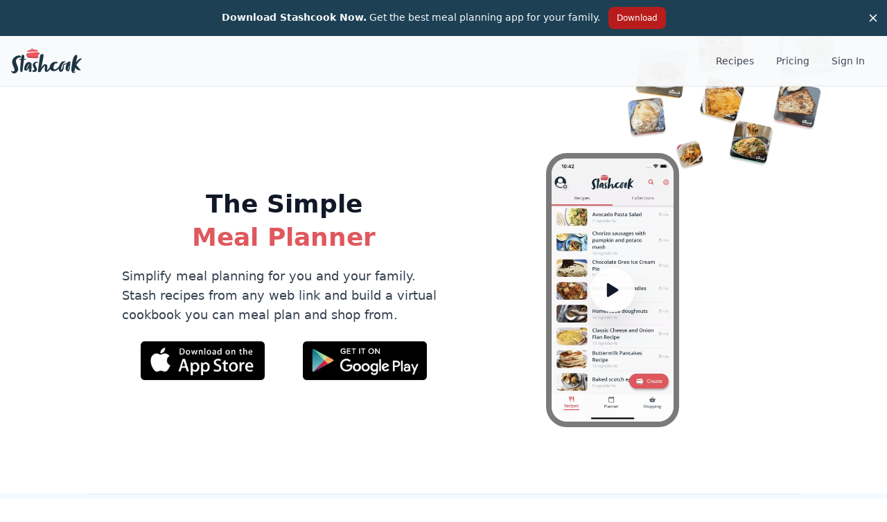

--- FILE ---
content_type: text/html
request_url: https://stashcook.com/
body_size: 11873
content:
<!doctype html>
<html lang="en">
	<head>
		<meta charset="utf-8" />
		<link rel="icon" href="./favicon.png" />
		<meta name="viewport" content="width=device-width, initial-scale=1, maximum-scale=1" />
		<script>
			(function (w, d, s, l, i) {
				w[l] = w[l] || [];
				w[l].push({ 'gtm.start': new Date().getTime(), event: 'gtm.js' });
				var f = d.getElementsByTagName(s)[0],
					j = d.createElement(s),
					dl = l != 'dataLayer' ? '&l=' + l : '';
				j.async = true;
				j.src = 'https://www.googletagmanager.com/gtm.js?id=' + i + dl;
				f.parentNode.insertBefore(j, f);
			})(window, document, 'script', 'dataLayer', 'GTM-5QLTZNG');
		</script>
		<script>
			(function (w) {
				w.fpr =
					w.fpr ||
					function () {
						w.fpr.q = w.fpr.q || [];
						w.fpr.q[arguments[0] == 'set' ? 'unshift' : 'push'](arguments);
					};
			})(window);
			fpr('init', { cid: '8nhduon7' });
			fpr('click');
		</script>
		<script src="https://cdn.firstpromoter.com/fpr.js" async></script>
		
		<link href="./_app/immutable/assets/0.OTTn0A5N.css" rel="stylesheet">
		<link href="./_app/immutable/assets/3.HXgQPAjr.css" rel="stylesheet"><title>Stashcook | The Simple Meal Planning App</title><!-- HEAD_svelte-z39mpv_START --><link rel="canonical" href="https://stashcook.com"><!-- HEAD_svelte-z39mpv_END --><!-- HEAD_svelte-15aytjd_START --><meta name="description" content="Save recipes from anywhere. Create them yourself or save recipes you find on the web. Use the Stashcook web browser to browse for new recipes ideas and stash them to your own virtual cookbook."><!-- HEAD_svelte-15aytjd_END --><!-- HEAD_svelte-1nkpf9p_START --><meta property="og:url" content="https://stashcook.com/"><meta property="og:site_name" content="Stashcook"><meta property="og:title" content="Stashcook | The Simple Meal Planning App"><meta property="og:description" content="Save recipes from anywhere. Create them yourself or save recipes you find on the web. Use the Stashcook web browser to browse for new recipes ideas and stash them to your own virtual cookbook."><meta property="og:locale" content="en_GB"><meta property="og:type" content="website"><meta property="og:video" content="https://www.youtube.com/watch?v=uYXUPkLTw78"><!-- HEAD_svelte-1nkpf9p_END --><!-- HEAD_svelte-1iav221_START --><!-- HTML_TAG_START -->
		<script type="application/ld+json">
			{"@context":"https://schema.org","@graph":[{"@context":"https://schema.org/","@type":"WebSite","name":"Stashcook","url":"https://stashcook.com/","inLanguage":"en-GB","video":{"@type":"VideoObject","name":"Stashcook: Meal Planner & Recipe Keeper App - Stash. Plan. Cook.","description":"A quick overview and tutorial of our app's main features.","thumbnailUrl":["https://img.youtube.com/vi/uYXUPkLTw78/0.jpg"],"uploadDate":"2021-02-16T08:00:00+08:00","duration":"PT1M06S","contentUrl":"https://www.youtube.com/watch?v=uYXUPkLTw78","embedUrl":"https://www.youtube.com/embed/uYXUPkLTw78"}},{"@context":"https://schema.org","@type":"Corporation","name":"Stashbox Ltd","alternateName":"Stashcook","url":"https://stashcook.com/","logo":"https://stashcook.com/stashcook_logo.svg","sameAs":["https://www.facebook.com/stashcook","https://twitter.com/stash_cook","https://www.instagram.com/stashcook/","https://www.youtube.com/channel/UCpYPV5nZvK6k34NQnhDgqIg","https://www.linkedin.com/company/stashcook","https://stashcook.com/"]},null,null,null,{"@context":"http://schema.org","@type":"SoftwareApplication","sameAs":["https://play.google.com/store/apps/details?id=com.stashbox.stashcook"],"name":"Meal Planner & Recipe Keeper - Android","applicationCategory":"Food & Drink","applicationSubCategory":"Meal Planning","availableOnDevice":"Android","operatingSystem":"Android","author":{"@context":"https://schema.org","@type":"Corporation","name":"Stashbox Ltd","alternateName":"Stashcook","url":"https://stashcook.com/","logo":"https://stashcook.com/stashcook_logo.svg","sameAs":["https://www.facebook.com/stashcook","https://twitter.com/stash_cook","https://www.instagram.com/stashcook/","https://www.youtube.com/channel/UCpYPV5nZvK6k34NQnhDgqIg","https://www.linkedin.com/company/stashcook","https://stashcook.com/"]},"aggregateRating":{"@type":"AggregateRating","ratingValue":"4.5","ratingCount":"1549","bestRating":"5","worstRating":"1"},"downloadUrl":"https://play.google.com/store/apps/details?id=com.stashbox.stashcook","offers":[{"@type":"Offer","price":0,"priceCurrency":"USD","category":"free","availability":"https://schema.org/InStock"}]},{"@context":"http://schema.org","@type":"SoftwareApplication","name":"Stashcook: Meal Planning - iOS","sameAs":["https://apps.apple.com/app/id1518078585"],"availableOnDevice":"iOS","applicationCategory":"Food & Drink","applicationSubCategory":"Meal Planning","operatingSystem":"Requires iOS 13.0 or later. Compatible with iPhone, iPad, and iPod touch.","author":{"@context":"https://schema.org","@type":"Corporation","name":"Stashbox Ltd","alternateName":"Stashcook","url":"https://stashcook.com/","logo":"https://stashcook.com/stashcook_logo.svg","sameAs":["https://www.facebook.com/stashcook","https://twitter.com/stash_cook","https://www.instagram.com/stashcook/","https://www.youtube.com/channel/UCpYPV5nZvK6k34NQnhDgqIg","https://www.linkedin.com/company/stashcook","https://stashcook.com/"]},"aggregateRating":{"@type":"AggregateRating","ratingValue":"4.8","ratingCount":"600","bestRating":"5","worstRating":"1"},"downloadUrl":"https://apps.apple.com/app/id1518078585","offers":[{"@type":"Offer","price":0,"priceCurrency":"USD","category":"free","availability":"https://schema.org/InStock"}]}]}
		</script>
	<!-- HTML_TAG_END --><!-- HEAD_svelte-1iav221_END -->
	</head>
	<body data-sveltekit-preload-data="hover" data-sveltekit-preload-code="viewport">
		<noscript>
			<iframe
				src="https://www.googletagmanager.com/ns.html?id=GTM-5QLTZNG"
				height="0"
				width="0"
				style="display: none; visibility: hidden"
			></iframe>
		</noscript>
		<div style="display: contents">   <!-- HTML_TAG_START -->
		<script type="application/ld+json">
			{"@context":"https://schema.org","@type":"Organization","name":"Stashcook","url":"https://stashcook.com","logo":"https://stashcook.com/stashcook_logo.svg","sameAs":["https://www.facebook.com/stashcook","https://www.instagram.com/stashcook","https://www.youtube.com/channel/UCpYPV5nZvK6k34NQnhDgqIg","https://twitter.com/stash_cook"]}
		</script>
	<!-- HTML_TAG_END --> <div class="z-20 max-w-full relative isolate flex items-center gap-x-6 overflow-hidden bg-[#1D4055] px-4 py-2.5 sm:px-3.5 sm:before:flex-1 "><div class="absolute left-[max(-7rem,calc(50%-52rem))] top-1/2 -z-10 -translate-y-1/2 transform-gpu blur-2xl" aria-hidden="true" data-svelte-h="svelte-1le0cg6"><div class="aspect-[577/310] w-[36.0625rem] bg-gradient-to-r from-[#ff8080] to-[#91fc89] opacity-30" style="clip-path: polygon(74.8% 41.9%, 97.2% 73.2%, 100% 34.9%, 92.5% 0.4%, 87.5% 0%, 75% 28.6%, 58.5% 54.6%, 50.1% 56.8%, 46.9% 44%, 48.3% 17.4%, 24.7% 53.9%, 0% 27.9%, 11.9% 74.2%, 24.9% 54.1%, 68.6% 100%, 74.8% 41.9%)"></div></div> <div class="absolute left-[max(45rem,calc(50%+8rem))] top-1/2 -z-10 -translate-y-1/2 transform-gpu blur-2xl" aria-hidden="true" data-svelte-h="svelte-1opc11w"><div class="aspect-[577/310] w-[36.0625rem] bg-gradient-to-r from-[#ff8080] to-[#91fc89] opacity-30" style="clip-path: polygon(74.8% 41.9%, 97.2% 73.2%, 100% 34.9%, 92.5% 0.4%, 87.5% 0%, 75% 28.6%, 58.5% 54.6%, 50.1% 56.8%, 46.9% 44%, 48.3% 17.4%, 24.7% 53.9%, 0% 27.9%, 11.9% 74.2%, 24.9% 54.1%, 68.6% 100%, 74.8% 41.9%)"></div></div> <p class="text-sm leading-6 text-gray-50"><span class="whitespace-nowrap font-semibold block md:inline-block" data-svelte-h="svelte-5anf2m">Download Stashcook Now.</span>
		Get the best meal planning app for your family.

		<button type="button" class="text-center font-medium focus-within:ring-4 focus-within:outline-none items-center justify-center px-3 py-2 text-xs text-white bg-primary-700 hover:bg-primary-800 dark:bg-primary-600 dark:hover:bg-primary-700 focus-within:ring-primary-300 dark:focus-within:ring-primary-800 rounded-lg inline-block ml-2">Download</button> </p> <div class="flex flex-1 justify-end"><button type="button" class="-m-3 p-3 focus-visible:outline-offset-[-4px]"><span class="sr-only" data-svelte-h="svelte-vcpzz7">Dismiss</span> <svg xmlns="http://www.w3.org/2000/svg" fill="currentColor" class="shrink-0 h-3 w-3 text-gray-50" role="img" aria-label="close solid" viewBox="0 0 16 16"><path fill="currentColor" d="m9.414 8 5.293-5.293a1 1 0 1 0-1.414-1.414L8 6.586 2.707 1.293a1 1 0 0 0-1.414 1.414L6.586 8l-5.293 5.293a1 1 0 1 0 1.414 1.414L8 9.414l5.293 5.293a1 1 0 0 0 1.414-1.414L9.414 8Z"></path></svg> </button></div></div>     <div class="relative bg-slate-50 border-b z-10 opacity-95"><div class="max-w-screen-xl mx-auto"><nav class="rounded-lg px-2 sm:px-4 py-2.5 w-full"><div class="mx-auto flex flex-wrap justify-between items-center w-full"><a href="/" class="flex items-center"><img src="https://stashcook.com/stashcook_logo.svg" class="me-3 h-8 sm:h-9" alt="Stashcook Logo"></a>  <button type="button" class="focus:outline-none whitespace-normal m-0.5 rounded-lg focus:ring-2 p-1.5 focus:ring-gray-400 hover:bg-gray-100 dark:hover:bg-gray-600 ml-3 md:hidden" aria-label="Open main menu"><span class="sr-only">Open main menu</span> <svg xmlns="http://www.w3.org/2000/svg" role="button" tabindex="0" width="24" height="24" class="h-6 w-6 shrink-0" aria-label="bars 3" fill="none" viewBox="0 0 24 24" stroke-width="2"><!-- HTML_TAG_START --><path stroke="currentColor" stroke-linecap="round" stroke-linejoin="round" d="M4 6h16M4 12h16M4 18h16"></path> <!-- HTML_TAG_END --></svg> </button>   <div class="w-full md:block md:w-auto" hidden><ul class="flex flex-col p-4 mt-4 md:flex-row md:space-x-8 md:mt-0 md:text-sm md:font-medium"><li><a href="/recipe-search" class="block py-2 pr-4 pl-3 md:p-0 rounded text-gray-700 hover:bg-gray-100 md:hover:bg-transparent md:border-0 md:hover:text-primary-700 dark:text-gray-400 md:dark:hover:text-white dark:hover:bg-gray-700 dark:hover:text-white md:dark:hover:bg-transparent">Recipes</a></li> <li><a href="https://app.stashcook.com/subscription" class="block py-2 pr-4 pl-3 md:p-0 rounded text-gray-700 hover:bg-gray-100 md:hover:bg-transparent md:border-0 md:hover:text-primary-700 dark:text-gray-400 md:dark:hover:text-white dark:hover:bg-gray-700 dark:hover:text-white md:dark:hover:bg-transparent">Pricing</a></li> <li><a href="https://app.stashcook.com" class="block py-2 pr-4 pl-3 md:p-0 rounded text-gray-700 hover:bg-gray-100 md:hover:bg-transparent md:border-0 md:hover:text-primary-700 dark:text-gray-400 md:dark:hover:text-white dark:hover:bg-gray-700 dark:hover:text-white md:dark:hover:bg-transparent">Sign In</a></li> </ul></div> </div> </nav>  </div></div>    <section><div class="section-container sc-jakuzv"><section><div class="hero_recipes absolute top-1.5 hidden lg:inline sc-1b1h45s" data-svelte-h="svelte-1ta79lp"><picture><source srcset="hero_recipes.webp" type="image/webp"> <source srcset="hero_recipes.png" type="image/png"> <img src="/hero_recipes.png" alt="Meal import. Recipes flying simple meal planning app"></picture></div> <div class="px-4 py-4 mx-auto sm:max-w-xl md:max-w-full lg:max-w-screen-xl md:px-24 lg:px-8 lg:py-20"><div class="flex flex-col items-center justify-between lg:flex-row"><div class="mb-10 lg:max-w-lg lg:pr-5 lg:mb-0"><div class="max-w-xl mb-6" data-svelte-h="svelte-1udkii"><h1 class="max-w-lg mb-6 font-sans text-3xl font-bold text-center text-gray-900 sm:text-4xl sm:leading-none">The Simple<br class="hidden md:block"> <span class="inline-block text-red-500 pt-3">Meal Planner</span></h1> <p class="text-base text-gray-700 md:text-lg">Simplify meal planning for you and your family. Stash recipes from any web link and
						build a virtual cookbook you can meal plan and shop from.</p></div> <div class="flex items-center flex-row"><a href="https://apps.apple.com/app/id1518078585" target="_blank" class="inline-flex items-center justify-center w-full px-2 md:px-6 mb-3" data-svelte-h="svelte-1rlstk3"><img src="/download_on_ios.png" alt="download on ios" class="h-10 md:h-14"></a> <a href="https://play.google.com/store/apps/details?id=com.stashbox.stashcook" target="_blank" class="inline-flex items-center justify-center w-full px-2 md:px-6 mb-3 max-w-sm" data-svelte-h="svelte-geks12"><img src="/download_on_android.png" alt="download on ios" class="h-10 md:h-14"></a></div></div> <div class="relative lg:w-1/2 sc-1b1h45s"><picture data-svelte-h="svelte-k9mf4v"><source srcset="device_recipes_750.webp" type="image/webp"> <source srcset="device_recipes_750.png" type="image/png"> <img class="device_recipes object-contain m-auto h-56 rounded-4xl sm:h-1/5 sc-1b1h45s" src="device_recipes_750.webp" alt="Stashcook recipes on mobile device"></picture> <button aria-label="Play Video" class="absolute inset-0 group-hover:bg-white flex items-center justify-center w-full h-full transition-colors duration-300 bg-opacity-50 group hover:bg-opacity-25" data-svelte-h="svelte-1y5vaa9"><div class="flex items-center justify-center w-16 h-16 transition duration-300 transform bg-white bg-opacity-90 group-hover:bg-white rounded-full shadow-2xl group-hover:scale-110"><svg class="w-10 text-gray-900" fill="currentColor" viewBox="0 0 24 24"><path d="M16.53,11.152l-8-5C8.221,5.958,7.833,5.949,7.515,6.125C7.197,6.302,7,6.636,7,7v10 c0,0.364,0.197,0.698,0.515,0.875C7.667,17.958,7.833,18,8,18c0.184,0,0.368-0.051,0.53-0.152l8-5C16.822,12.665,17,12.345,17,12 S16.822,11.335,16.53,11.152z"></path></svg></div></button></div></div></div></section> <button class="fixed z-30 inset-0 overflow-y-auto hidden" aria-labelledby="modal-title"><div class="flex items-end min-h-screen text-center sm:p-10 lg:p-64"><div class="fixed inset-0 bg-darkblue-500 bg-opacity-80 transition-opacity" aria-hidden="true"></div> <div class="relative align-middle m-auto w-full" style="padding-top: 56.25%"></div></div> </button></div></section> <section class="bg-lightblue-50" id="overview"><div class="section-container section-container-border sc-jakuzv"><div class="flex flex-col" data-svelte-h="svelte-1tgtpw2"><h2 class="m-auto w-full py-6 text-center text-4xl font-bold text-darkblue-500 opacity-90">Simplify meal planning</h2> <p class="max-w-2xl m-auto px-4">Stashcook makes meal planning easier. It enables you to save any recipe you find on the web.
		Then use your recipes to create weekly meal plans via the intuative meal planner. Then finally
		cook your recipes using the a simple and easy to read recipe layout.</p></div> <div class="max-w-screen-md m-auto" data-svelte-h="svelte-176kipq"><div class="flex justify-around w-full md:flex-row flex-col relative"><div class="flex flex-col items-center py-4"><div class="w-8 h-8 mb-2 bg-white shadow-md font-bold rounded-full text-center flex items-center justify-center">1</div> <div class="text-xl"><span class="text-red-500 font-bold">Stash</span> any recipe</div></div> <div class="step-divider step-divider-left md:absolute top-8 h-px w-28 m-auto sc-1aiuc9"></div> <div class="flex flex-col items-center py-4"><div class="w-8 h-8 mb-2 bg-white shadow-md font-bold rounded-full text-center flex items-center justify-center">2</div> <div class="text-xl"><span class="text-orange-500 font-bold">Plan</span> meals with ease</div></div> <div class="step-divider step-divider-right md:absolute top-8 h-px w-28 m-auto sc-1aiuc9"></div> <div class="flex flex-col items-center py-4"><div class="w-8 h-8 mb-2 bg-white shadow-md font-bold rounded-full text-center flex items-center justify-center">3</div> <div class="text-xl"><span class="text-green-500 font-bold">Cook</span> the food you love</div></div></div> </div></div></section> <section data-svelte-h="svelte-3r0kr2"><div class="section-container sc-jakuzv"><div class="flex flex-col md:flex-row"><div class="px-2 md:w-2/5 h-80 md:h-96 m-auto md:p-8 overflow-hidden"><picture><source srcset="mobile_stash_blank_750.webp" type="image/webp"> <source srcset="mobile_stash_blank_750.png" type="image/png"> <img class="mobile_stash object-contain m-auto rounded-4xl sc-jakuzv" alt="stashing recipe on the mobile app" src="/mobile_stash_blank_750.png"></picture></div> <div class="flex flex-col md:w-3/5 md:mt-16 px-10 md:px-16 pb-10 mt-6"><h3 class="w-full pb-6 pt-3 text-3xl text-darkblue-500 opacity-90"><span class="font-bold text-red-500">Stash</span> any recipe</h3> <p>Save recipes from anywhere. Create them yourself or save recipes you find on the web. Use
					the Stashcook web browser to browse for new recipes ideas and stash them to your own
					virtual cookbook.</p></div></div></div></section> <section class="bg-lightblue-50" data-svelte-h="svelte-1pm821u"><div class="section-container section-container-border sc-jakuzv"><div class="flex flex-col md:flex-row-reverse"><div class="px-2 md:w-2/5 h-80 md:h-96 m-auto md:p-8 overflow-hidden"><picture><source srcset="mobile_meal_plan_blank_750.webp" type="image/webp"> <source srcset="mobile_meal_plan_blank_750.png" type="image/png"> <img class="mobile_meal_plan object-contain m-auto rounded-4xl sc-jakuzv" alt="meal planning on the mobile app" src="/mobile_meal_plan_blank_750.png"></picture></div> <div class="flex flex-col md:w-3/5 md:mt-16 px-10 md:px-16 pb-10 mt-6"><h3 class="w-full pb-6 pt-3 text-3xl text-darkblue-500 opacity-90"><span class="font-bold text-orange-500">Plan</span> meals with ease</h3> <p class="pb-4">Drag and drop recipes into the meal planner to create weekly meal plans and simplify how
					you organise your meals.</p> <p class="pb-4">Want to add a meal that&#39;s not in Stashcook, easy! Simply add notes to make sure you don&#39;t
					forget to use those leftovers or include your plans to eat out.</p> <p>Stashcook meal planner makes it easy to save time, waste less, and eat better.</p></div></div></div></section> <section data-svelte-h="svelte-1hd8via"><div class="section-container sc-jakuzv"><div class="flex flex-col md:flex-row"><div class="px-2 md:w-2/5 h-80 md:h-96 m-auto md:p-8 overflow-hidden"><picture><source srcset="mobile_cook_blank_750.webp" type="image/webp"> <source srcset="mobile_cook_blank_750.png" type="image/png"> <img class="mobile_cook object-contain m-auto rounded-4xl sc-jakuzv" alt="cooking a recipe on the mobile app" src="/mobile_cook_blank_750.png"></picture></div> <div class="flex flex-col md:w-3/5 md:mt-16 px-10 md:px-16 pb-10 mt-6"><h3 class="w-full pb-6 pt-3 text-3xl text-darkblue-500 opacity-90"><span class="font-bold text-green-500">Cook</span> the food you love</h3> <p class="pb-4">Remove the clutter and simplify cooking from a recipe.</p> <p>Stashcook allows you to change serving sizes to match how many you are cooking for. It
					helps keep messy hands away from your phone with screen lock. It also clearly shows
					ingredient quantities for no-hassle cooking.</p></div></div></div></section> <section class="bg-lightblue-50" id="testimonials"><div class="section-container section-container-border sc-jakuzv"><div><h2 class="m-auto w-full py-6 text-center text-4xl font-bold text-darkblue-500 opacity-90 sc-jakuzv" data-svelte-h="svelte-16wxbku">Join the 1,000&#39;s Meal Planning with Stashcook</h2> <div class="flex flex-col md:flex-row flex-wrap m-auto items-center"><div class="w-3/4 md:w-1/2 py-10"><div class="flex flex-col md:w-72 m-auto text-center items-center"><img src="/user_avatar_blue.png" alt="user avatar" class="h-14 w-14 mb-4"> <div class="mb-4 text-darkblue-500 text-sm">“ Hands down the best meal planner, recipe storage, and grocery list app I've ever used and I've tried soooo many. “</div> <div class="flex flex-row items-center"><div class="mr-1 font-bold">— Rhea,</div> <img class="mr-1 h-4 align-middle" src="/play_store_icon.png" alt="Play Store icon"> <div class="font-bold text-lightblue-800">Play Store</div></div></div> </div><div class="w-3/4 md:w-1/2 py-10"><div class="flex flex-col md:w-72 m-auto text-center items-center"><img src="/user_avatar_green.png" alt="user avatar" class="h-14 w-14 mb-4"> <div class="mb-4 text-darkblue-500 text-sm">“ It's a phenomenal app, does everything I could have wanted and more, doesn't have ads either! Honestly, the quality of this app is just a step above. “</div> <div class="flex flex-row items-center"><div class="mr-1 font-bold">— Alex,</div> <img class="mr-1 h-4 align-middle" src="/play_store_icon.png" alt="Play Store icon"> <div class="font-bold text-lightblue-800">Play Store</div></div></div> </div><div class="w-3/4 md:w-1/2 py-10"><div class="flex flex-col md:w-72 m-auto text-center items-center"><img src="/user_avatar_red.png" alt="user avatar" class="h-14 w-14 mb-4"> <div class="mb-4 text-darkblue-500 text-sm">“ Nothing to say, the app is perfect and will help me a lot, I highly recommend! 😍 “</div> <div class="flex flex-row items-center"><div class="mr-1 font-bold">— Manon,</div> <img class="mr-1 h-4 align-middle" src="/play_store_icon.png" alt="Play Store icon"> <div class="font-bold text-lightblue-800">Play Store</div></div></div> </div><div class="w-3/4 md:w-1/2 py-10"><div class="flex flex-col md:w-72 m-auto text-center items-center"><img src="/user_avatar_orange.png" alt="user avatar" class="h-14 w-14 mb-4"> <div class="mb-4 text-darkblue-500 text-sm">“ Great way to keep your online recipes in one place and love the way you can adjust the servings. Very impressive app “</div> <div class="flex flex-row items-center"><div class="mr-1 font-bold">— Boofos,</div> <img class="mr-1 h-4 align-middle" src="/app_store_icon.png" alt="App Store icon"> <div class="font-bold text-lightblue-800">App Store</div></div></div> </div></div></div></div></section> <section id="features"><div class="section-container sc-jakuzv"><div class="flex flex-col mb-5"><h2 class="m-auto w-full py-6 text-center text-4xl font-bold text-darkblue-500 opacity-90 sc-jakuzv" data-svelte-h="svelte-exyksu">Packed with features</h2> <p class="max-w-2xl m-auto px-4 text-center mb-5" data-svelte-h="svelte-1o0ab59">Built with all the features you need to simplify finding and cooking great recipes.</p> <div class="flex flex-row flex-wrap m-auto items-center"><div class="w-full sm:w-1/2 md:w-1/3 items-center"><div class="relative pt-5 items-center"><div class="absolute top-1 left-1/2 -ml-4 w-9 h-9 bg-orange-500 shadow-md font-bold rounded-full text-center flex items-center justify-center"><a href="/#stashcook-web-browser" aria-label="Stashcook Web Browser" title="Stashcook Web Browser"><img src="icons/web.svg" alt="Stashcook meal planning app - Feature icon"></a></div> <div class="rounded-lg bg-gray-100 w-2/3 h-40 md:w-60 md:h-36 p-6 m-auto"><a href="/#stashcook-web-browser" aria-label="Stashcook Web Browser" title="Stashcook Web Browser"><h4 class="text-center font-bold mb-3" aria-label="Stashcook Web Browser">Stashcook Web Browser</h4></a> <p class="text-sm">Easily find and stash new recipes</p></div></div> </div><div class="w-full sm:w-1/2 md:w-1/3 items-center"><div class="relative pt-5 items-center"><div class="absolute top-1 left-1/2 -ml-4 w-9 h-9 bg-orange-500 shadow-md font-bold rounded-full text-center flex items-center justify-center"><a href="/#save-website-recipes" aria-label="Save Website Recipes" title="Save Website Recipes"><img src="icons/file_download.svg" alt="Stashcook meal planning app - Feature icon"></a></div> <div class="rounded-lg bg-gray-100 w-2/3 h-40 md:w-60 md:h-36 p-6 m-auto"><a href="/#save-website-recipes" aria-label="Save Website Recipes" title="Save Website Recipes"><h4 class="text-center font-bold mb-3" aria-label="Save Website Recipes">Save Website Recipes</h4></a> <p class="text-sm">Save recipes from anywhere on the web</p></div></div> </div><div class="w-full sm:w-1/2 md:w-1/3 items-center"><div class="relative pt-5 items-center"><div class="absolute top-1 left-1/2 -ml-4 w-9 h-9 bg-orange-500 shadow-md font-bold rounded-full text-center flex items-center justify-center"><a href="/#recipe-collections" aria-label="Organise into Collections" title="Organise into Collections"><img src="icons/folder.svg" alt="Stashcook meal planning app - Feature icon"></a></div> <div class="rounded-lg bg-gray-100 w-2/3 h-40 md:w-60 md:h-36 p-6 m-auto"><a href="/#recipe-collections" aria-label="Organise into Collections" title="Organise into Collections"><h4 class="text-center font-bold mb-3" aria-label="Organise into Collections">Organise into Collections</h4></a> <p class="text-sm">Use collections to group your recipes together  </p></div></div> </div><div class="w-full sm:w-1/2 md:w-1/3 items-center"><div class="relative pt-5 items-center"><div class="absolute top-1 left-1/2 -ml-4 w-9 h-9 bg-orange-500 shadow-md font-bold rounded-full text-center flex items-center justify-center"><a href="/#meal-planner" aria-label="Meal Planner" title="Meal Planner"><img src="icons/calendar.svg" alt="Stashcook meal planning app - Feature icon"></a></div> <div class="rounded-lg bg-gray-100 w-2/3 h-40 md:w-60 md:h-36 p-6 m-auto"><a href="/#meal-planner" aria-label="Meal Planner" title="Meal Planner"><h4 class="text-center font-bold mb-3" aria-label="Meal Planner">Meal Planner</h4></a> <p class="text-sm">Simplify meal planning for you and your family</p></div></div> </div><div class="w-full sm:w-1/2 md:w-1/3 items-center"><div class="relative pt-5 items-center"><div class="absolute top-1 left-1/2 -ml-4 w-9 h-9 bg-orange-500 shadow-md font-bold rounded-full text-center flex items-center justify-center"><a href="/#online-backup" aria-label="Online Backup" title="Online Backup"><img src="icons/cloud_upload.svg" alt="Stashcook meal planning app - Feature icon"></a></div> <div class="rounded-lg bg-gray-100 w-2/3 h-40 md:w-60 md:h-36 p-6 m-auto"><a href="/#online-backup" aria-label="Online Backup" title="Online Backup"><h4 class="text-center font-bold mb-3" aria-label="Online Backup">Online Backup</h4></a> <p class="text-sm">Never worry about losing a great recipe again</p></div></div> </div><div class="w-full sm:w-1/2 md:w-1/3 items-center"><div class="relative pt-5 items-center"><div class="absolute top-1 left-1/2 -ml-4 w-9 h-9 bg-orange-500 shadow-md font-bold rounded-full text-center flex items-center justify-center"><a href="/#family-share" aria-label="Family Share" title="Family Share"><img src="icons/people.svg" alt="Stashcook meal planning app - Feature icon"></a></div> <div class="rounded-lg bg-gray-100 w-2/3 h-40 md:w-60 md:h-36 p-6 m-auto"><a href="/#family-share" aria-label="Family Share" title="Family Share"><h4 class="text-center font-bold mb-3" aria-label="Family Share">Family Share</h4></a> <p class="text-sm">Automatically sync your recipes, meal plans and shopping lists with family members</p></div></div> </div><div class="w-full sm:w-1/2 md:w-1/3 items-center"><div class="relative pt-5 items-center"><div class="absolute top-1 left-1/2 -ml-4 w-9 h-9 bg-orange-500 shadow-md font-bold rounded-full text-center flex items-center justify-center"><a href="/#screen-lock" aria-label="Screen Lock" title="Screen Lock"><img src="icons/lock.svg" alt="Stashcook meal planning app - Feature icon"></a></div> <div class="rounded-lg bg-gray-100 w-2/3 h-40 md:w-60 md:h-36 p-6 m-auto"><a href="/#screen-lock" aria-label="Screen Lock" title="Screen Lock"><h4 class="text-center font-bold mb-3" aria-label="Screen Lock">Screen Lock</h4></a> <p class="text-sm">Keep those messy fingers away from your phone while you cook</p></div></div> </div><div class="w-full sm:w-1/2 md:w-1/3 items-center"><div class="relative pt-5 items-center"><div class="absolute top-1 left-1/2 -ml-4 w-9 h-9 bg-orange-500 shadow-md font-bold rounded-full text-center flex items-center justify-center"><a href="/#change-serving-sizes" aria-label="Change Serving Sizes" title="Change Serving Sizes"><img src="icons/exposure.svg" alt="Stashcook meal planning app - Feature icon"></a></div> <div class="rounded-lg bg-gray-100 w-2/3 h-40 md:w-60 md:h-36 p-6 m-auto"><a href="/#change-serving-sizes" aria-label="Change Serving Sizes" title="Change Serving Sizes"><h4 class="text-center font-bold mb-3" aria-label="Change Serving Sizes">Change Serving Sizes</h4></a> <p class="text-sm">Always get the ingredient quantities right</p></div></div> </div><div class="w-full sm:w-1/2 md:w-1/3 items-center"><div class="relative pt-5 items-center"><div class="absolute top-1 left-1/2 -ml-4 w-9 h-9 bg-orange-500 shadow-md font-bold rounded-full text-center flex items-center justify-center"><a href="/#shopping-list" aria-label="Shopping List" title="Shopping List"><img src="icons/shopping_basket.svg" alt="Stashcook meal planning app - Feature icon"></a></div> <div class="rounded-lg bg-gray-100 w-2/3 h-40 md:w-60 md:h-36 p-6 m-auto"><a href="/#shopping-list" aria-label="Shopping List" title="Shopping List"><h4 class="text-center font-bold mb-3" aria-label="Shopping List">Shopping List</h4></a> <p class="text-sm">Add ingredients from your recipes straight into a shopping list</p></div></div> </div><div class="w-full sm:w-1/2 md:w-1/3 items-center"><div class="relative pt-5 items-center"><div class="absolute top-1 left-1/2 -ml-4 w-9 h-9 bg-orange-500 shadow-md font-bold rounded-full text-center flex items-center justify-center"><a href="/#nutritional-analysis" aria-label="Nutritional Analysis" title="Nutritional Analysis"><img src="icons/insights.svg" alt="Stashcook meal planning app - Feature icon"></a></div> <div class="rounded-lg bg-gray-100 w-2/3 h-40 md:w-60 md:h-36 p-6 m-auto"><a href="/#nutritional-analysis" aria-label="Nutritional Analysis" title="Nutritional Analysis"><h4 class="text-center font-bold mb-3" aria-label="Nutritional Analysis">Nutritional Analysis</h4></a> <p class="text-sm">Make sure your meal plan matches your goals</p></div></div> </div><div class="w-full sm:w-1/2 md:w-1/3 items-center"><div class="relative pt-5 items-center"><div class="absolute top-1 left-1/2 -ml-4 w-9 h-9 bg-orange-500 shadow-md font-bold rounded-full text-center flex items-center justify-center"><a href="/#nutritional-analysis" aria-label="Nutritional Score" title="Nutritional Score"><img src="icons/font_download.svg" alt="Stashcook meal planning app - Feature icon"></a></div> <div class="rounded-lg bg-gray-100 w-2/3 h-40 md:w-60 md:h-36 p-6 m-auto"><a href="/#nutritional-analysis" aria-label="Nutritional Score" title="Nutritional Score"><h4 class="text-center font-bold mb-3" aria-label="Nutritional Score">Nutritional Score</h4></a> <p class="text-sm">Easily compare the nutritional value of your recipes </p></div></div> </div><div class="w-full sm:w-1/2 md:w-1/3 items-center"><div class="relative pt-5 items-center"><div class="absolute top-1 left-1/2 -ml-4 w-9 h-9 bg-orange-500 shadow-md font-bold rounded-full text-center flex items-center justify-center"><a href="/#print-recipes" aria-label="Print Recipes" title="Print Recipes"><img src="icons/print.svg" alt="Stashcook meal planning app - Feature icon"></a></div> <div class="rounded-lg bg-gray-100 w-2/3 h-40 md:w-60 md:h-36 p-6 m-auto"><a href="/#print-recipes" aria-label="Print Recipes" title="Print Recipes"><h4 class="text-center font-bold mb-3" aria-label="Print Recipes">Print Recipes</h4></a> <p class="text-sm">Create hard copies of your recipes with direct print or print to pdf</p></div></div> </div></div></div></div></section> <section class="bg-lightblue-50"><div class="section-container section-container-border sc-jakuzv"><div><h2 class="m-auto w-full py-6 text-center text-4xl font-bold text-darkblue-500 opacity-90 sc-jakuzv" data-svelte-h="svelte-i8q7sf">Why is Stashcook the best cooking app?</h2> <p class="max-w-2xl m-auto px-4 text-center" data-svelte-h="svelte-qsvq88">These are just some of the great feature that Stashcook has to organize or recipes and meal
				plans</p> <div class="flex items-center flex-row mt-10 max-w-lg m-auto gap-x-1"><a href="https://apps.apple.com/app/id1518078585" target="_blank" class="inline-flex items-center justify-center w-full px-2 md:px-6 mb-3" data-svelte-h="svelte-1rlstk3"><img src="/download_on_ios.png" alt="download on ios" class="h-10 md:h-14"></a> <a href="https://play.google.com/store/apps/details?id=com.stashbox.stashcook" target="_blank" class="inline-flex items-center justify-center w-full px-2 md:px-6 mb-3 max-w-sm" data-svelte-h="svelte-geks12"><img src="/download_on_android.png" alt="download on ios" class="h-10 md:h-14"></a></div></div></div></section> <section><div id="meal-planner" class=""><div class="feature section-container flex flex-col-reverse md:flex-row-reverse sc-jakuzv"><div class="md:w-2/5 self-end w-full px-8 md:px-0"><div class="image overflow-hidden md:mx-12 m-auto sc-jakuzv"><img src="https://images.prismic.io/stashcook-website/79e6d2cf-cae3-4fad-8a90-da0496a586f3_20210707_132124000_iOS.png?auto=compress,format&amp;w=600" alt="List of recipe in the Stashcook Meal Planner"> </div></div> <div class="flex flex-col md:w-3/5 md:mt-16 px-10 md:px-16 pb-10 mt-6"><h1 class="w-full text-lg text-darkblue-500 opacity-90 text-center font-normal">Meal Planner</h1> <h2 class="w-full text-4xl font-bold m-auto text-darkblue-500 opacity-90 text-center py-6 sc-jakuzv">Simplify meal planning</h2> <p class="description">Prepare meal plans and organise your week. Rearrange based on what you fancy that day. Add notes to make sure you don't forget to use those leftovers or your plans to eat out. Organising your meals with Stashcook and only buy what you need, saving you money and decreasing your food waste.</p> <ul class="flex flex-col"><li class="flex flex-row items-center"><div class="icon bg-green-400 shadow-md font-bold rounded-full text-center flex items-center justify-center sc-jakuzv"><img src="https://stashcook-website.cdn.prismic.io/stashcook-website/037c8e07-04ab-4f3f-84bf-e09853907529_drag_handle_white_24dp.svg" alt="Drag &amp; Drop"></div> <div class="ml-4 text-sm py-4"><b>Drag &amp; Drop. </b> Simply drag and drop to rearrange meals.</div> </li><li class="flex flex-row items-center"><div class="icon bg-green-400 shadow-md font-bold rounded-full text-center flex items-center justify-center sc-jakuzv"><img src="https://stashcook-website.cdn.prismic.io/stashcook-website/afbcc19f-38ce-4cfa-87ee-cc8aaa28e836_note_add_white_24dp.svg" alt="Flexible"></div> <div class="ml-4 text-sm py-4"><b>Flexible. </b> Create notes to add those ad-hoc meals</div> </li><li class="flex flex-row items-center"><div class="icon bg-green-400 shadow-md font-bold rounded-full text-center flex items-center justify-center sc-jakuzv"><img src="https://stashcook-website.cdn.prismic.io/stashcook-website/20a49893-ef0b-4d93-ad5d-a9e2a5db18d8_shopping_basket_white_24dp.svg" alt="Weekly Shop"></div> <div class="ml-4 text-sm py-4"><b>Weekly Shop. </b> Create shopping lists from your meal plan.</div> </li></ul> <div class="mt-4"><button class="inline-flex text-red-500 hover:text-red-700 transition-all flex-row py-2 px-4 rounded-full font-bold items-center hover:bg-red-50 hover:shadow-sm">Simplify meal planning NOW <span class="h-5 w-5 bg-red-500 font-bold rounded-full text-center flex items-center justify-center ml-2"><img src="icons/chevron_right.svg" alt="Download the app and Simplify meal planning NOW"></span> </button></div> </div></div> </div><div id="family-share" class="bg-lightblue-50"><div class="feature section-container flex flex-col-reverse md:flex-row section-container-border sc-jakuzv"><div class="md:w-2/5 self-end w-full px-8 md:px-0"><div class="image overflow-hidden md:mx-12 m-auto sc-jakuzv"><img src="https://images.prismic.io/stashcook-website/e2d78e54-34b7-4b00-9eeb-0d65452f4782_family_share_website.png?auto=compress,format&amp;w=600" alt="List of family member in my Stashcook Family Share"> </div></div> <div class="flex flex-col md:w-3/5 md:mt-16 px-10 md:px-16 pb-10 mt-6"><h1 class="w-full text-lg text-darkblue-500 opacity-90 text-center font-normal">Family Share</h1> <h2 class="w-full text-4xl font-bold m-auto text-darkblue-500 opacity-90 text-center py-6 sc-jakuzv">Sync with family members</h2> <p class="description">Sync your recipes, meal plans and shopping lists with your household.</p> <ul class="flex flex-col"><li class="flex flex-row items-center"><div class="icon bg-green-400 shadow-md font-bold rounded-full text-center flex items-center justify-center sc-jakuzv"><img src="https://stashcook-website.cdn.prismic.io/stashcook-website/343ada4c-0908-4e0d-80d2-d4e9b2e95a0f_backup_white_24dp.svg" alt="Automatic"></div> <div class="ml-4 text-sm py-4"><b>Automatic. </b> Sync automatically.</div> </li><li class="flex flex-row items-center"><div class="icon bg-green-400 shadow-md font-bold rounded-full text-center flex items-center justify-center sc-jakuzv"><img src="https://stashcook-website.cdn.prismic.io/stashcook-website/494f9269-7c55-4ad3-bfe2-84e247ae3eca_groups_white_24dp.svg" alt="Collaborate"></div> <div class="ml-4 text-sm py-4"><b>Collaborate. </b> Share your meal plan ideas.</div> </li><li class="flex flex-row items-center"><div class="icon bg-green-400 shadow-md font-bold rounded-full text-center flex items-center justify-center sc-jakuzv"><img src="https://stashcook-website.cdn.prismic.io/stashcook-website/20a49893-ef0b-4d93-ad5d-a9e2a5db18d8_shopping_basket_white_24dp.svg" alt="Peace of Mind"></div> <div class="ml-4 text-sm py-4"><b>Peace of Mind. </b> Never forget those important groceries you were asked to get.</div> </li></ul> <div class="mt-4"><button class="inline-flex text-red-500 hover:text-red-700 transition-all flex-row py-2 px-4 rounded-full font-bold items-center hover:bg-red-50 hover:shadow-sm">Sync and meal plan together <span class="h-5 w-5 bg-red-500 font-bold rounded-full text-center flex items-center justify-center ml-2"><img src="icons/chevron_right.svg" alt="Download the app and Sync and meal plan together"></span> </button></div> </div></div> </div><div id="shopping-list" class=""><div class="feature section-container flex flex-col-reverse md:flex-row-reverse sc-jakuzv"><div class="md:w-2/5 self-end w-full px-8 md:px-0"><div class="image overflow-hidden md:mx-12 m-auto sc-jakuzv"><img src="https://images.prismic.io/stashcook-website/0a01b058-d9e5-4a08-85f2-0eeef32785ae_20210707_144148000_iOS.png?auto=compress,format&amp;w=600" alt="List of items on a Shopping list in Stashcook"> </div></div> <div class="flex flex-col md:w-3/5 md:mt-16 px-10 md:px-16 pb-10 mt-6"><h1 class="w-full text-lg text-darkblue-500 opacity-90 text-center font-normal">Shopping List</h1> <h2 class="w-full text-4xl font-bold m-auto text-darkblue-500 opacity-90 text-center py-6 sc-jakuzv">Never forget the milk again</h2> <p class="description">Automatically add all the ingredients from a recipe or meal plan. Then add any other items you might need, like that toothpaste you're running out of.</p> <ul class="flex flex-col"><li class="flex flex-row items-center"><div class="icon bg-green-400 shadow-md font-bold rounded-full text-center flex items-center justify-center sc-jakuzv"><img src="https://stashcook-website.cdn.prismic.io/stashcook-website/03b5d5e5-68da-4d47-a9b6-d5529d1e99e3_format_list_numbered_white_24dp.svg" alt="Quick"></div> <div class="ml-4 text-sm py-4"><b>Quick. </b> Easily check off items as you go round the store.</div> </li><li class="flex flex-row items-center"><div class="icon bg-green-400 shadow-md font-bold rounded-full text-center flex items-center justify-center sc-jakuzv"><img src="https://stashcook-website.cdn.prismic.io/stashcook-website/a1fd4179-ebac-4efc-82a7-64396a107d67_add_shopping_cart_white_24dp.svg" alt="Flexible"></div> <div class="ml-4 text-sm py-4"><b>Flexible. </b> Add anything.</div> </li><li class="flex flex-row items-center"><div class="icon bg-green-400 shadow-md font-bold rounded-full text-center flex items-center justify-center sc-jakuzv"><img src="https://stashcook-website.cdn.prismic.io/stashcook-website/494f9269-7c55-4ad3-bfe2-84e247ae3eca_groups_white_24dp.svg" alt="Share"></div> <div class="ml-4 text-sm py-4"><b>Share. </b> Sync to family members with Family Share.</div> </li></ul> <div class="mt-4"><button class="inline-flex text-red-500 hover:text-red-700 transition-all flex-row py-2 px-4 rounded-full font-bold items-center hover:bg-red-50 hover:shadow-sm">Simplify shopping NOW <span class="h-5 w-5 bg-red-500 font-bold rounded-full text-center flex items-center justify-center ml-2"><img src="icons/chevron_right.svg" alt="Download the app and Simplify shopping NOW"></span> </button></div> </div></div> </div><div id="nutritional-analysis" class="bg-lightblue-50"><div class="feature section-container flex flex-col-reverse md:flex-row section-container-border sc-jakuzv"><div class="md:w-2/5 self-end w-full px-8 md:px-0"><div class="image overflow-hidden md:mx-12 m-auto sc-jakuzv"><img src="https://images.prismic.io/stashcook-website/8aa8ba94-9ec8-4f29-af0f-faa949889ffd_20210707_144934715_iOS.png?auto=compress,format&amp;w=600" alt="Nutritional Analysis for a veggie garlic noddles recipes in Stashcook"> </div></div> <div class="flex flex-col md:w-3/5 md:mt-16 px-10 md:px-16 pb-10 mt-6"><h1 class="w-full text-lg text-darkblue-500 opacity-90 text-center font-normal">Nutritional Analysis</h1> <h2 class="w-full text-4xl font-bold m-auto text-darkblue-500 opacity-90 text-center py-6 sc-jakuzv">Know what you eat</h2> <p class="description">Hit your goals by understanding what you eat. Stashcook provides in-depth nutritional analysis for any recipe.</p> <ul class="flex flex-col"><li class="flex flex-row items-center"><div class="icon bg-green-400 shadow-md font-bold rounded-full text-center flex items-center justify-center sc-jakuzv"><img src="https://stashcook-website.cdn.prismic.io/stashcook-website/57752924-e342-4d7c-999e-0f40887385f3_smart_toy_white_24dp.svg" alt="Intelligent"></div> <div class="ml-4 text-sm py-4"><b>Intelligent. </b> Calculated from any list of ingredients.</div> </li><li class="flex flex-row items-center"><div class="icon bg-green-400 shadow-md font-bold rounded-full text-center flex items-center justify-center sc-jakuzv"><img src="https://stashcook-website.cdn.prismic.io/stashcook-website/f426ffa7-4b97-4c59-ba12-68c128e8d187_compare_arrows_white_24dp.svg" alt="Compare"></div> <div class="ml-4 text-sm py-4"><b>Compare. </b> At a glace understand which of your recipes is most nutritious.</div> </li><li class="flex flex-row items-center"><div class="icon bg-green-400 shadow-md font-bold rounded-full text-center flex items-center justify-center sc-jakuzv"><img src="https://stashcook-website.cdn.prismic.io/stashcook-website/a7da9f1b-0cd1-4f0c-b489-30aa78c1d980_edit_note_white_24dp.svg" alt="Tweak"></div> <div class="ml-4 text-sm py-4"><b>Tweak. </b> Find out which ingredients contribute most to your macro-nutrients.</div> </li></ul> <div class="mt-4"><button class="inline-flex text-red-500 hover:text-red-700 transition-all flex-row py-2 px-4 rounded-full font-bold items-center hover:bg-red-50 hover:shadow-sm">Start hitting your health goals NOW <span class="h-5 w-5 bg-red-500 font-bold rounded-full text-center flex items-center justify-center ml-2"><img src="icons/chevron_right.svg" alt="Download the app and Start hitting your health goals NOW"></span> </button></div> </div></div> </div><div id="stashcook-web-browser" class=""><div class="feature section-container flex flex-col-reverse md:flex-row-reverse sc-jakuzv"><div class="md:w-2/5 self-end w-full px-8 md:px-0"><div class="image overflow-hidden md:mx-12 m-auto sc-jakuzv"><img src="https://images.prismic.io/stashcook-website/8c663730-cb47-47c9-ac2a-f265b592ac85_20210707_130417000_iOS.png?auto=compress,format&amp;w=600" alt="In app recipe search via the in-built Stashcook Browser"> </div></div> <div class="flex flex-col md:w-3/5 md:mt-16 px-10 md:px-16 pb-10 mt-6"><h1 class="w-full text-lg text-darkblue-500 opacity-90 text-center font-normal">Stashcook Web Browser</h1> <h2 class="w-full text-4xl font-bold m-auto text-darkblue-500 opacity-90 text-center py-6 sc-jakuzv">Stash recipes fast</h2> <p class="description">Take the hassle out of searching and finding new recipes. Stashcook Web Browser gives you suggestions and is the quickest way to start building your virtual cookbook.</p> <ul class="flex flex-col"><li class="flex flex-row items-center"><div class="icon bg-green-400 shadow-md font-bold rounded-full text-center flex items-center justify-center sc-jakuzv"><img src="https://stashcook-website.cdn.prismic.io/stashcook-website/99f330f8-5659-4aaf-b0cd-723fae5e5afb_touch_app_white_24dp.svg" alt="One click"></div> <div class="ml-4 text-sm py-4"><b>One click. </b> Find and stash recipes with one click.</div> </li><li class="flex flex-row items-center"><div class="icon bg-green-400 shadow-md font-bold rounded-full text-center flex items-center justify-center sc-jakuzv"><img src="https://stashcook-website.cdn.prismic.io/stashcook-website/fecadbc6-0ede-4c95-aad0-5fcf8ab37160_lightbulb_white_24dp.svg" alt="New ideas"></div> <div class="ml-4 text-sm py-4"><b>New ideas. </b> Browse 1,000's of recipe suggestions.</div> </li><li class="flex flex-row items-center"><div class="icon bg-green-400 shadow-md font-bold rounded-full text-center flex items-center justify-center sc-jakuzv"><img src="https://stashcook-website.cdn.prismic.io/stashcook-website/21175033-fdea-46c0-bbc0-1fb49be2d56a_thumb_up_white_24dp.svg" alt="Simple"></div> <div class="ml-4 text-sm py-4"><b>Simple. </b> Streamline finding great recipes.</div> </li></ul> <div class="mt-4"><button class="inline-flex text-red-500 hover:text-red-700 transition-all flex-row py-2 px-4 rounded-full font-bold items-center hover:bg-red-50 hover:shadow-sm">Never lose a great recipe again <span class="h-5 w-5 bg-red-500 font-bold rounded-full text-center flex items-center justify-center ml-2"><img src="icons/chevron_right.svg" alt="Download the app and Never lose a great recipe again"></span> </button></div> </div></div> </div><div id="recipe-collections" class="bg-lightblue-50"><div class="feature section-container flex flex-col-reverse md:flex-row section-container-border sc-jakuzv"><div class="md:w-2/5 self-end w-full px-8 md:px-0"><div class="image overflow-hidden md:mx-12 m-auto sc-jakuzv"><img src="https://images.prismic.io/stashcook-website/32db84db-c626-446d-beaf-dff8b677ed3f_20210707_135800413_iOS.png?auto=compress,format&amp;w=600" alt="5 collection of recipes grouped by &quot;Top Stashes&quot;, &quot;15 minutes or less&quot;, &quot;Curry&quot;, &quot;Dinners&quot; and &quot;Treats&quot;"> </div></div> <div class="flex flex-col md:w-3/5 md:mt-16 px-10 md:px-16 pb-10 mt-6"><h1 class="w-full text-lg text-darkblue-500 opacity-90 text-center font-normal">Recipe Collections</h1> <h2 class="w-full text-4xl font-bold m-auto text-darkblue-500 opacity-90 text-center py-6 sc-jakuzv">Organise &amp; group recipes</h2> <p class="description">Collections allow you to easily group recipes your way. Need a quick dinner option? Just look in the "10-minute dinners" collection you made.</p> <ul class="flex flex-col"><li class="flex flex-row items-center"><div class="icon bg-green-400 shadow-md font-bold rounded-full text-center flex items-center justify-center sc-jakuzv"><img src="https://stashcook-website.cdn.prismic.io/stashcook-website/b47298c5-e219-4c7d-a619-2c60b5d3156c_add_circle_outline_white_24dp.svg" alt="Unlimited"></div> <div class="ml-4 text-sm py-4"><b>Unlimited. </b> Add as many recipes as you want to a collection.</div> </li><li class="flex flex-row items-center"><div class="icon bg-green-400 shadow-md font-bold rounded-full text-center flex items-center justify-center sc-jakuzv"><img src="https://stashcook-website.cdn.prismic.io/stashcook-website/7db9f824-f77d-4ea8-bfce-afbdad89aecf_widgets_white_24dp.svg" alt="Flexible"></div> <div class="ml-4 text-sm py-4"><b>Flexible. </b> Group recipes your way.</div> </li></ul> <div class="mt-4"><button class="inline-flex text-red-500 hover:text-red-700 transition-all flex-row py-2 px-4 rounded-full font-bold items-center hover:bg-red-50 hover:shadow-sm">Simplify recipe management <span class="h-5 w-5 bg-red-500 font-bold rounded-full text-center flex items-center justify-center ml-2"><img src="icons/chevron_right.svg" alt="Download the app and Simplify recipe management"></span> </button></div> </div></div> </div><div id="screen-lock" class=""><div class="feature section-container flex flex-col-reverse md:flex-row-reverse sc-jakuzv"><div class="md:w-2/5 self-end w-full px-8 md:px-0"><div class="image overflow-hidden md:mx-12 m-auto sc-jakuzv"><img src="https://images.prismic.io/stashcook-website/89920569-405c-499b-bd68-71330f8368e2_20210707_140714521_iOS_1.png?auto=compress,format&amp;w=600" alt="Recipe details in Stashcook with screen lock enabled"> </div></div> <div class="flex flex-col md:w-3/5 md:mt-16 px-10 md:px-16 pb-10 mt-6"><h1 class="w-full text-lg text-darkblue-500 opacity-90 text-center font-normal">Screen Lock</h1> <h2 class="w-full text-4xl font-bold m-auto text-darkblue-500 opacity-90 text-center py-6 sc-jakuzv">Hands free cooking</h2> <p class="description">Use screen lock to keep the screen on and remove the panic when your phone's screen is about to switch off just when you need it most.</p> <ul class="flex flex-col"><li class="flex flex-row items-center"><div class="icon bg-green-400 shadow-md font-bold rounded-full text-center flex items-center justify-center sc-jakuzv"><img src="https://stashcook-website.cdn.prismic.io/stashcook-website/99f330f8-5659-4aaf-b0cd-723fae5e5afb_touch_app_white_24dp.svg" alt="Simple"></div> <div class="ml-4 text-sm py-4"><b>Simple. </b> One tap to enable.</div> </li><li class="flex flex-row items-center"><div class="icon bg-green-400 shadow-md font-bold rounded-full text-center flex items-center justify-center sc-jakuzv"><img src="https://stashcook-website.cdn.prismic.io/stashcook-website/949b2c51-4644-4041-b4f8-a6655ee3e04a_pan_tool_white_24dp.svg" alt="Convenient"></div> <div class="ml-4 text-sm py-4"><b>Convenient. </b> Cook hands free.</div> </li></ul> <div class="mt-4"><button class="inline-flex text-red-500 hover:text-red-700 transition-all flex-row py-2 px-4 rounded-full font-bold items-center hover:bg-red-50 hover:shadow-sm">Keep messy hands on the food <span class="h-5 w-5 bg-red-500 font-bold rounded-full text-center flex items-center justify-center ml-2"><img src="icons/chevron_right.svg" alt="Download the app and Keep messy hands on the food"></span> </button></div> </div></div> </div><div id="change-serving-sizes" class="bg-lightblue-50"><div class="feature section-container flex flex-col-reverse md:flex-row section-container-border sc-jakuzv"><div class="md:w-2/5 self-end w-full px-8 md:px-0"><div class="image overflow-hidden md:mx-12 m-auto sc-jakuzv"><img src="https://images.prismic.io/stashcook-website/553a5e05-d0d6-4057-9089-8e1bce364209_20210707_143339920_iOS_1.png?auto=compress,format&amp;w=600" alt="Recipe details highlighting the serving size changer in Stashcook"> </div></div> <div class="flex flex-col md:w-3/5 md:mt-16 px-10 md:px-16 pb-10 mt-6"><h1 class="w-full text-lg text-darkblue-500 opacity-90 text-center font-normal">Change Serving Sizes</h1> <h2 class="w-full text-4xl font-bold m-auto text-darkblue-500 opacity-90 text-center py-6 sc-jakuzv">Cook the right amount</h2> <p class="description">Use the + and - buttons to quickly change the ingredient quantities to match your families needs</p> <ul class="flex flex-col"><li class="flex flex-row items-center"><div class="icon bg-green-400 shadow-md font-bold rounded-full text-center flex items-center justify-center sc-jakuzv"><img src="https://stashcook-website.cdn.prismic.io/stashcook-website/99f330f8-5659-4aaf-b0cd-723fae5e5afb_touch_app_white_24dp.svg" alt="Simple"></div> <div class="ml-4 text-sm py-4"><b>Simple. </b> Just a tap of a button.</div> </li><li class="flex flex-row items-center"><div class="icon bg-green-400 shadow-md font-bold rounded-full text-center flex items-center justify-center sc-jakuzv"><img src="https://stashcook-website.cdn.prismic.io/stashcook-website/11dcae7b-5ce6-4559-9a0d-a538fac195ea_pin_white_24dp.svg" alt="Accurate"></div> <div class="ml-4 text-sm py-4"><b>Accurate. </b> Never cook too much again.</div> </li><li class="flex flex-row items-center"><div class="icon bg-green-400 shadow-md font-bold rounded-full text-center flex items-center justify-center sc-jakuzv"><img src="https://stashcook-website.cdn.prismic.io/stashcook-website/20a49893-ef0b-4d93-ad5d-a9e2a5db18d8_shopping_basket_white_24dp.svg" alt="Shopping basket"></div> <div class="ml-4 text-sm py-4"><b>Shop. </b> Add the correct quantities to the shopping list.</div> </li></ul> <div class="mt-4"><button class="inline-flex text-red-500 hover:text-red-700 transition-all flex-row py-2 px-4 rounded-full font-bold items-center hover:bg-red-50 hover:shadow-sm">Start cooking the quantity you need <span class="h-5 w-5 bg-red-500 font-bold rounded-full text-center flex items-center justify-center ml-2"><img src="icons/chevron_right.svg" alt="Download the app and Start cooking the quantity you need"></span> </button></div> </div></div> </div><div id="print-recipes" class=""><div class="feature section-container flex flex-col-reverse md:flex-row-reverse sc-jakuzv"><div class="md:w-2/5 self-end w-full px-8 md:px-0"><div class="image overflow-hidden md:mx-12 m-auto sc-jakuzv"><img src="https://images.prismic.io/stashcook-website/ea65d293-30cf-4fd6-af59-e0451c884e9c_20210707_145847000_iOS.png?auto=compress,format&amp;w=600" alt="Print preview screen in the Stashcook meal planning app"> </div></div> <div class="flex flex-col md:w-3/5 md:mt-16 px-10 md:px-16 pb-10 mt-6"><h1 class="w-full text-lg text-darkblue-500 opacity-90 text-center font-normal">Print Recipes</h1> <h2 class="w-full text-4xl font-bold m-auto text-darkblue-500 opacity-90 text-center py-6 sc-jakuzv">Create hard copies</h2> <p class="description">Create pdf's or print recipes directly from the app. Print your recipes and keep hard copies that are all in he same format.</p> <ul class="flex flex-col"><li class="flex flex-row items-center"><div class="icon bg-green-400 shadow-md font-bold rounded-full text-center flex items-center justify-center sc-jakuzv"><img src="https://stashcook-website.cdn.prismic.io/stashcook-website/13e23974-5c90-4cb7-acbd-d85b1ad09ae7_print_white_24dp.svg" alt="Backup"></div> <div class="ml-4 text-sm py-4"><b>Backup. </b> Create hard copies.</div> </li><li class="flex flex-row items-center"><div class="icon bg-green-400 shadow-md font-bold rounded-full text-center flex items-center justify-center sc-jakuzv"><img src="https://stashcook-website.cdn.prismic.io/stashcook-website/969e5798-3336-4eff-a80e-9c28f5dce5a5_dashboard_white_24dp.svg" alt="Format"></div> <div class="ml-4 text-sm py-4"><b>Format. </b> Flexible layouts.</div> </li><li class="flex flex-row items-center"><div class="icon bg-green-400 shadow-md font-bold rounded-full text-center flex items-center justify-center sc-jakuzv"><img src="https://stashcook-website.cdn.prismic.io/stashcook-website/9672a2a4-3944-4e21-ae48-d90b5e8fd8ae_send_white_24dp.svg" alt="Share"></div> <div class="ml-4 text-sm py-4"><b>Share. </b> Send PDF's to friends and family.</div> </li></ul> <div class="mt-4"><button class="inline-flex text-red-500 hover:text-red-700 transition-all flex-row py-2 px-4 rounded-full font-bold items-center hover:bg-red-50 hover:shadow-sm">Print recipes in a standard format now <span class="h-5 w-5 bg-red-500 font-bold rounded-full text-center flex items-center justify-center ml-2"><img src="icons/chevron_right.svg" alt="Download the app and Print recipes in a standard format now"></span> </button></div> </div></div> </div><div id="online-backup" class="bg-lightblue-50"><div class="feature section-container flex flex-col-reverse md:flex-row section-container-border sc-jakuzv"><div class="md:w-2/5 self-end w-full px-8 md:px-0"><div class="image overflow-hidden md:mx-12 m-auto sc-jakuzv"><img src="https://images.prismic.io/stashcook-website/0d59e35f-d875-4128-b87d-5ce2c0969dbd_20210707_132201000_iOS.png?auto=compress,format&amp;w=600" alt="List of users recipes backed up to the cloud in Stashcook"> </div></div> <div class="flex flex-col md:w-3/5 md:mt-16 px-10 md:px-16 pb-10 mt-6"><h1 class="w-full text-lg text-darkblue-500 opacity-90 text-center font-normal">Online Backup</h1> <h2 class="w-full text-4xl font-bold m-auto text-darkblue-500 opacity-90 text-center py-6 sc-jakuzv">Keep your recipes safe</h2> <p class="description">Never lose a great recipe again. Stashcook automatically backups up all your recipes, collections, meal plans and shopping lists. Simply sign in and all your recipe will magically be there.</p> <ul class="flex flex-col"><li class="flex flex-row items-center"><div class="icon bg-green-400 shadow-md font-bold rounded-full text-center flex items-center justify-center sc-jakuzv"><img src="https://stashcook-website.cdn.prismic.io/stashcook-website/ab188207-c7a7-4185-bef4-a671b1a531bd_shield_white_24dp.svg" alt="Secure"></div> <div class="ml-4 text-sm py-4"><b>Secure. </b> Only you have access.</div> </li><li class="flex flex-row items-center"><div class="icon bg-green-400 shadow-md font-bold rounded-full text-center flex items-center justify-center sc-jakuzv"><img src="https://stashcook-website.cdn.prismic.io/stashcook-website/343ada4c-0908-4e0d-80d2-d4e9b2e95a0f_backup_white_24dp.svg" alt="Automatic"></div> <div class="ml-4 text-sm py-4"><b>Automatic. </b> Backup without the hassle.</div> </li></ul> <div class="mt-4"><button class="inline-flex text-red-500 hover:text-red-700 transition-all flex-row py-2 px-4 rounded-full font-bold items-center hover:bg-red-50 hover:shadow-sm">Backup your recipes today <span class="h-5 w-5 bg-red-500 font-bold rounded-full text-center flex items-center justify-center ml-2"><img src="icons/chevron_right.svg" alt="Download the app and Backup your recipes today"></span> </button></div> </div></div> </div></section> <section class="bg-lightblue-50"><div class="section-container section-container-border sc-jakuzv"><div><h2 class="m-auto w-full py-6 text-center text-4xl font-bold text-darkblue-500 opacity-90 sc-jakuzv" data-svelte-h="svelte-o77uit">Download Now</h2> <p class="max-w-2xl m-auto px-4 text-center" data-svelte-h="svelte-j62xqe">Download Stashcook for <b>FREE</b> and start organizing all your recipes today.</p> <div class="flex items-center flex-row mt-10 max-w-lg m-auto gap-x-1"><a href="https://apps.apple.com/app/id1518078585" target="_blank" class="inline-flex items-center justify-center w-full px-2 md:px-6 mb-3" data-svelte-h="svelte-1rlstk3"><img src="/download_on_ios.png" alt="download on ios" class="h-10 md:h-14"></a> <a href="https://play.google.com/store/apps/details?id=com.stashbox.stashcook" target="_blank" class="inline-flex items-center justify-center w-full px-2 md:px-6 mb-3 max-w-sm" data-svelte-h="svelte-geks12"><img src="/download_on_android.png" alt="download on ios" class="h-10 md:h-14"></a></div></div></div></section>     <div class="bg-darkblue-500"><div class="px-4 pt-16 mx-auto sm:max-w-xl md:max-w-full lg:max-w-screen-xl md:px-24 lg:px-12"><div class="grid gap-10 row-gap-6 mb-8 sm:grid-cols-2 lg:grid-cols-10" data-svelte-h="svelte-1kvjzms"><div class="sm:col-span-3"><a href="/" aria-label="Stashcook" title="Stashcook" class="inline-flex items-center pr-12"><img class="h-12" src="/stashcook_logo_white.svg" alt="Stashcook logo"></a> <div class="mt-6 lg:max-w-sm"><p class="text-sm text-white text-opacity-80">The simple meal planning app</p></div></div> <nav class="flex flex-col text-sm sm:col-span-2"><p class="text-base font-bold tracking-wide text-white text-opacity-80">Site</p>       <a href="https://app.stashcook.com" aria-label="Open App" title="Open Stashcook Web App" class="transition-colors duration-300 text-white text-opacity-50 pt-4 pb-3 pr-2">Open App</a> <a href="/recipe-search" aria-label="Recipes" title="Recipes" class="transition-colors duration-300 text-white text-opacity-50 pt-4 pb-3 pr-2">Recipes</a> <a href="/recipes" aria-label="Recipes" title="Recipes" class="transition-colors duration-300 text-white text-opacity-50 pt-4 pb-3 pr-2">Recipe Hub</a> <a href="https://app.stashcook.com/subscription" aria-label="Pricing" title="Pricing" class="transition-colors duration-300 text-white text-opacity-50 pt-4 pb-3 pr-2">Pricing</a>       <a href="/press-kit" aria-label="Press kit" title="Press kit" class="transition-colors duration-300 text-white text-opacity-50 pt-4 pb-3 pr-2">Press kit</a> <a href="https://help.stashcook.com" aria-label="Press kit" title="Help Docs" class="transition-colors duration-300 text-white text-opacity-50 pt-4 pb-3 pr-2">Help Docs</a></nav> <nav class="flex flex-col text-sm sm:col-span-2"><p class="text-base font-bold tracking-wide text-white text-opacity-80">Policies</p> <a href="/privacy-policy" aria-label="Privacy Policy" title="Privacy Policy" class="transition-colors duration-300 text-white text-opacity-50 pt-4 pb-3 pr-2">Privacy Policy</a> <a href="/terms-and-conditions" aria-label="Terms and Conditions" title="Terms and Conditions" class="transition-colors duration-300 text-white text-opacity-50 pt-4 pb-3 pr-2">Terms and Conditions</a> <a href="/dmca-policy" aria-label="DMCA Policy" title="DMCA Policy" class="transition-colors duration-300 text-white text-opacity-50 pt-4 pb-3 pr-2">DMCA Policy</a></nav> <div class="sm:col-span-3"><span class="text-base font-bold tracking-wide text-white text-opacity-80">Social</span> <nav class="flex items-center mt-2 space-x-3"><a href="https://www.facebook.com/stashcook" rel="noopener noreferrer" target="_blank" class="transition-colors duration-300"><img src="/facebook_icon.svg" alt="Stashcook on Facebook" class="h-6"></a> <a href="https://www.instagram.com/stashcook" rel="noopener noreferrer" target="_blank" class="transition-colors duration-300"><img src="/instagram_icon.svg" alt="Stashcook on Instagram" class="h-6"></a> <a href="https://www.youtube.com/channel/UCpYPV5nZvK6k34NQnhDgqIg" rel="noopener noreferrer" target="_blank" class="transition-colors duration-300"><img src="/youtube_icon.svg" alt="Stashcook on YouTube" class="h-6"></a> <a href="https://twitter.com/stash_cook" class="transition-colors duration-300"><img src="/twitter_icon.svg" alt="Stashcook on Twitter" class="h-6"></a></nav> <div class="flex mt-3"><p class="mr-1 text-white text-opacity-80 py-3">Email:</p> <a href="mailto:hello@stashcook.com" aria-label="Stashcook email address" title="Stashcook email address" class="transition-colors duration-300 text-white text-opacity-50 py-3">hello@stashcook.com</a></div></div></div> <div class="pt-5 pb-10 border-t"><p class="text-sm text-white text-opacity-50">© Copyright 2026 Stashbox Ltd. All rights reserved.</p></div></div></div> 
			
			<script>
				{
					__sveltekit_1i41n92 = {
						base: new URL(".", location).pathname.slice(0, -1)
					};

					const element = document.currentScript.parentElement;

					const data = [{"type":"data","data":{baseUrl:"https://stashcook.com",canonicalUrl:"https://stashcook.com",path:"/",bannerClosed:false,headerLinks:[{name:"Recipes",href:"/recipe-search"},{name:"Pricing",href:"https://app.stashcook.com/subscription"},{name:"Sign In",href:"https://app.stashcook.com"}],APP_STORE_URL:"https://apps.apple.com/app/id1518078585",PLAY_STORE_URL:"https://play.google.com/store/apps/details?id=com.stashbox.stashcook"},"uses":{"url":1}},{"type":"data","data":{},"uses":{}}];

					Promise.all([
						import("./_app/immutable/entry/start.9-eHZdlB.js"),
						import("./_app/immutable/entry/app.hhxwKOVq.js")
					]).then(([kit, app]) => {
						kit.start(app, element, {
							node_ids: [0, 3],
							data,
							form: null,
							error: null
						});
					});
				}
			</script>
		</div>
	</body>
</html>


--- FILE ---
content_type: text/css; charset=utf-8
request_url: https://stashcook.com/_app/immutable/assets/3.HXgQPAjr.css
body_size: 333
content:
.hero_recipes.sc-1b1h45s.sc-1b1h45s{top:-105px;right:-58px;width:24rem;transform-origin:top right;transform:scale(.8)}.device_recipes.sc-1b1h45s.sc-1b1h45s{box-sizing:content-box;height:45vh;min-height:380px;max-height:500px;border:8px solid #7b7b7b;border-radius:30px;filter:brightness(99%);transition:.2s;-o-object-fit:fill;object-fit:fill}.relative.sc-1b1h45s:hover .device_recipes.sc-1b1h45s{filter:brightness(85%)}.step-divider.sc-1aiuc9{background:radial-gradient(50% 50% at 50% 50%,#46c696,#c4c4c400)}.step-divider-left.sc-1aiuc9{left:23%}.step-divider-right.sc-1aiuc9{right:30%}.mobile_cook.sc-jakuzv.sc-jakuzv,.mobile_stash.sc-jakuzv.sc-jakuzv,.mobile_meal_plan.sc-jakuzv.sc-jakuzv{box-sizing:content-box;min-height:300px;max-height:500px;border:8px solid #7b7b7b;border-radius:30px;transform:rotate(-1deg)}.mobile_meal_plan.sc-jakuzv.sc-jakuzv{transform:rotate(1deg)}h2.sc-jakuzv.sc-jakuzv{margin:auto;width:100%;padding-top:1.5rem;padding-bottom:1.5rem;text-align:center;font-size:2.25rem;line-height:2.5rem;font-weight:700;--tw-text-opacity:1;color:rgb(17 42 56 / var(--tw-text-opacity));opacity:.9}.section-container.sc-jakuzv.sc-jakuzv{max-width:1024px;position:relative;margin:auto;padding:1rem}.section-container-border.sc-jakuzv.sc-jakuzv{border-top:1px solid;border-bottom:1px solid;box-sizing:border-box;--tw-border-opacity:1;border-color:rgb(229 231 235 / var(--tw-border-opacity))}.feature.sc-jakuzv.sc-jakuzv{padding:0}.feature.sc-jakuzv .image.sc-jakuzv{height:300px;max-width:300px;align-self:flex-end;border:7px grey solid;border-bottom:none;border-top-left-radius:30px;border-top-right-radius:30px}.icon.sc-jakuzv.sc-jakuzv{width:36px;min-width:36px;height:36px;min-height:36px}@media (min-width: 768px){.feature.sc-jakuzv .image.sc-jakuzv{height:440px}}


--- FILE ---
content_type: image/svg+xml
request_url: https://stashcook-website.cdn.prismic.io/stashcook-website/949b2c51-4644-4041-b4f8-a6655ee3e04a_pan_tool_white_24dp.svg
body_size: 542
content:
<svg xmlns="http://www.w3.org/2000/svg" height="24px" viewBox="0 0 24 24" width="24px" fill="#FFFFFF"><path d="M0 0h24v24H0z" fill="none"/><path d="M18 24h-6.55c-1.08 0-2.14-.45-2.89-1.23l-7.3-7.61 2.07-1.83c.62-.55 1.53-.66 2.26-.27L8 14.34V4.79c0-1.38 1.12-2.5 2.5-2.5.17 0 .34.02.51.05.09-1.3 1.17-2.33 2.49-2.33.86 0 1.61.43 2.06 1.09.29-.12.61-.18.94-.18 1.38 0 2.5 1.12 2.5 2.5v.28c.16-.03.33-.05.5-.05 1.38 0 2.5 1.12 2.5 2.5V20c0 2.21-1.79 4-4 4zM4.14 15.28l5.86 6.1c.38.39.9.62 1.44.62H18c1.1 0 2-.9 2-2V6.15c0-.28-.22-.5-.5-.5s-.5.22-.5.5V12h-2V3.42c0-.28-.22-.5-.5-.5s-.5.22-.5.5V12h-2V2.51c0-.28-.22-.5-.5-.5s-.5.22-.5.5V12h-2V4.79c0-.28-.22-.5-.5-.5s-.5.23-.5.5v12.87l-5.35-2.83-.51.45z"/></svg>

--- FILE ---
content_type: image/svg+xml
request_url: https://stashcook.com/stashcook_logo.svg
body_size: 9600
content:
<svg xmlns="http://www.w3.org/2000/svg" width="213.532" height="75.394" xmlns:v="https://vecta.io/nano"><g fill="#112a38"><path d="M21.445 62.542c0-7.871-6.5-16.824-6.931-23.9v-.361c0-4.838 5.7-11.048 11.48-11.048.386-.012.773.012 1.155.072a2.65 2.65 0 0 0 1.444.578c.44-.005.856-.196 1.146-.527a1.54 1.54 0 0 0 .371-1.206 3.56 3.56 0 0 0-.217-1.155c-1.083-2.6-2.888-3.827-5.271-3.827-10.9 0-21.445 8.592-21.445 19.929a10.55 10.55 0 0 0 .073 1.516c.649 7 5.415 14.441 7.148 19.784a5.93 5.93 0 0 1 .361 2.166c.054 1.312-.433 2.589-1.348 3.531s-2.177 1.467-3.49 1.451c-2.744 0-3.177-.866-4.549-1.733a.54.54 0 0 1-.289.073c-.288 0-.361-.361-.794-.578-.216 0-.144.144-.289.433 0 1.589 3.1 5.632 4.477 6.354 1.155 1.011 4.26 1.3 4.982 1.3 5.632 0 11.481-5.632 11.914-11.769 0-.361.072-.722.072-1.083zm3.032-30.543c0 1.66 2.888 2.238 4.838 2.238h.5c-1.083 9.459-1.589 17.185-2.311 26.933 0 .505-.072 1.083-.072 1.588 0 1.661.289 7.293.722 7.293.072 0 0-1.3.217-1.3.289 0 .216 1.155.65 1.3a1.85 1.85 0 0 1 .216-1.155s.217 2.093.506 2.093c0 .073.072-1.66.216-1.516s.289 2.239.65 2.239a2.3 2.3 0 0 1-.144-.939v-.722c.144.144.65 1.588.866 1.516 0-.144.072-.288.072-.433.073.145.289.289.289.217l-.144-.506c.433 0 .216.434.722.722a5.62 5.62 0 0 1-.145-1.155.49.49 0 0 1 .217-.434 1.96 1.96 0 0 0 1.011 1.734c0-.361.072-.867.072-1.372.289.649.361 1.3.434 1.227.049-.247.121-.489.216-.722l4.693-36.536c.867-.144 4.91-.361 5.993-.361a.49.49 0 0 0-.288-.289c.433 0 1.011-.722 1.372-.722-1.517-1.227-4.405-1.372-6.716-1.372a72.82 72.82 0 0 0 .65-7.436 11.32 11.32 0 0 0-.144-2.311 1.32 1.32 0 0 0 .144-.65c0-1.444-3.249-1.733-4.476-1.733-1.3 0-2.744.361-3.25 1.877-.794 2.528-1.3 8.16-1.8 10.037-1.446.071-5.776.144-5.776.65zm15.162 31.265c.289 2.382 3.755 4.187 5.488 4.187 3.466 0 6.5-6.931 8.015-9.531 0 .867-.073 2.094-.073 3.466a29.99 29.99 0 0 0 .867 7.654c.505 0 .65.866.794 1.155.061.05.138.076.217.072.144 0 .216-.072.288-.289.289.073.145.506.578.65.217-.144.289-.216.361-.216a3.16 3.16 0 0 0 .361.072l.361.144c.005-.078.067-.139.145-.144.072 0 .144.072.216.072s.217.217.289.217c0-.073.361.144.578.144a.81.81 0 0 1 .578.506c.072-.072.649-.65 1.01-.65.145 0 .217.072.289.289.072 0 .072-.289.072-.722 0-1.228-.216-3.755-.216-5.271a3.08 3.08 0 0 1 .144-1.156l.361 6.787s.289-.072.289-.216v-4.838c.217 1.444.072 2.239.217 3.033a.23.23 0 0 0 .216.217c.078-.006.139-.067.145-.145v-.289c0-2.6.649-13.647.649-21.228v-1.95c-.216-.072-.505-.433-1.01-.722-.217-.216-.578-.072-.939-.288a7.63 7.63 0 0 0-1.372-.434l-.216-.361a1.01 1.01 0 0 0 .433.145.34.34 0 0 0 .261-.1c.069-.069.105-.164.1-.261a1.82 1.82 0 0 0-.145-.506c-.578-1.155-2.96-1.66-4.116-1.66h-.361c-.505 0-.866-.145-.938-.289-8.015.216-14.008 11.986-14.008 20.578a15.76 15.76 0 0 0 .072 1.878zm19.64 5.776c0 .144 0 .216.072.216 0 0 0 .217-.072.217s-.139-.067-.144-.144.072-.145.144-.289zm-3.827-3.61c-.072 0-.144-.145-.144-.145v.217c-.145.072-.145.144-.145.289s0 .216.145.216c-.073.073-.145.145-.145.217a1.2 1.2 0 0 0 .145.361c-.145-.217-.073-.217-.217-.289v1.155c0 .145-.072.361-.072.578 0-.361-.145-.794-.145-1.444a.56.56 0 0 1-.072-.217c-.072 0-.144.289-.289.361.073.073.073.361.073.434v.577c-.073 0-.073-.505-.073-1.011-.042-.439.007-.881.145-1.3a4.16 4.16 0 0 1 .505-.289c0-.072.145 0 .217.072.019 0 .038-.007.051-.021s.021-.032.021-.051zm-.289-5.632v.505c-.098.353-.147.717-.144 1.083v.217s.216 0 .216.072l-.144.506a3.21 3.21 0 0 1-.072.794c0 .216.072.289.072.433 0 .217-.144.289-.144.578-.145 0-.073-.073-.217-.073v-.361c0-.722.144-1.516.217-2.382-.073-.217-.073-.578-.145-.939v-.794c-.072-.145-.144-.217-.144-.362.012-.075.037-.148.072-.216 0-.794 0-1.155.072-1.155.185.609.283 1.241.289 1.877a.55.55 0 0 1-.144.289c.072 0 .144-.072.216-.072zm.794 9.675c0-.217-.072-.433-.072-.65a.51.51 0 0 1 .217-.433 3.49 3.49 0 0 1-.145 1.083zm-.144-2.022v-.288c.01-.079-.016-.159-.072-.217-.072 0-.072-.072-.072-.217.072 0 .144.217.144.217.072 0 .144-.072.217-.144 0 .072.072.144.072.216a.52.52 0 0 1-.289.433zm1.011-3.177c0 .073-.072.073-.289.073a1.35 1.35 0 0 1 .145-.578c.072.289.144.433.144.505zm-.578.578a4.13 4.13 0 0 0-.072-.939c-.144.073-.144.217-.144.434v.505c-.073-.144-.073-.289-.145-.361v.578c.072 0 .145.144.145.361-.145 0-.145.072-.145.144v-.361a5.45 5.45 0 0 1-.072-1.155v-1.083h.072v.65c.06.008.12-.012.163-.054s.063-.103.054-.163a.77.77 0 0 0-.145-.433c.145-.145.073-.361.289-.65a1.03 1.03 0 0 0 .145-.433v1.372c.072-.289 0-.506.216-.722 0 .288-.289 1.805-.361 2.31zm-.505-5.921c.072.217.072.434.216.434a2.66 2.66 0 0 0 .145-1.012c.144 0 .144.362.144.362 0 .288 0 .577.217.577l-.289 1.156v-.289c.01-.079-.017-.159-.072-.217a2.97 2.97 0 0 0-.145.506 1.34 1.34 0 0 0-.144.505 1.71 1.71 0 0 0 .144.578c0 .216-.144.361-.144.505a1.03 1.03 0 0 1-.144-.433c0-.217.072-.505.072-.65zm-.072-13.935c.072.288-1.805 3.466-1.733 3.827l-.217.577c-2.166 4.766-5.271 11.553-7.942 14.008 0-2.527 4.693-14.513 9.892-18.412zm7.725 21.878c.144.216.433.289.433.65.217.072.65.216.65.433 0 .072 0 .289-.217.289 0 .144.217.288.217.433.144.289.216.577.65.722.288.144.794.361.794.505a1.38 1.38 0 0 1 .289.578c.216.216.433.216.794.433.144 0 .144.145.289.217.552.213 1.142.311 1.733.289a11.57 11.57 0 0 0 7.653-3.322c.964-1.208 1.475-2.715 1.444-4.26 0-3.465-2.021-7.293-3.538-10.108-1.371-2.672-2.022-4.622-2.022-6.066 0-3.032 2.672-3.971 6.932-4.693.217 0 .361.072.506.072.722 0 1.083-.289 1.083-.722 0-.866-1.372-2.094-3.1-2.094-5.921 0-12.564 3.61-12.564 10.181 0 1.877.578 3.177 1.661 5.343 1.372 2.888 3.1 5.849 3.1 7.943 0 2.166-1.95 2.888-3.827 2.888-.767.062-1.532-.142-2.166-.578a.54.54 0 0 1-.289.145c-.289 0-.433-.506-.794-.506 0 .361.216.434.289.65z"/><path d="M63.827 67.52c-.057-.056-.137-.083-.217-.073.072.073.072.073.217.073z"/></g><g fill="#f24b58"><path d="M49.172 26.507l-1.28-9.152a2.13 2.13 0 0 1 1.839-2.571l29.375-2.812c1.427-.162 4.731.68 4.46 2.091l-3.344 13.934a2.13 2.13 0 0 1-2.223 1.723l-26.88-1.545a2.13 2.13 0 0 1-1.947-1.668z"/><path d="M49.066 26.53c-.093-.216-.139-.169-.161 0a1.95 1.95 0 0 0 .128.816c.188.101.391.174.6.216a2.23 2.23 0 0 1-.567-1.032zm1.819 1.826a6.52 6.52 0 0 0 .67-.131l.651-.145-.935.124c-.257-.058-.363-.128-.381-.178s.046-.078.143-.111a5.4 5.4 0 0 1 .789-.133l-.512.016-.174.02a.83.83 0 0 0-.108.022c-.124.032-.166.078-.168.142-.009.126.181.295.025.374zm2.556-.125c.82.073.6-.177.264-.272-.06.098-.604.178-.264.272zm21.918-16.889c.234.028.509.036.477.1.25-.088.298-.149-.477-.1z"/><path d="M75.836 11.447l-.161.056.153-.032c.014-.01.004-.016.008-.024zm3.871 9.921a18.39 18.39 0 0 1-.406 2.294l-.4.413c-.128.946.144.463.132 1.167a8.31 8.31 0 0 0-.479 1.661l-.088.438-.056.311c-.007.064 0 .072-.016.088a.32.32 0 0 1-.131-.079c-.034-.03-.065-.037-.1-.063a.42.42 0 0 1 .15.18c.024.044.024.097.002.142s-.065.076-.115.083l-.016-.078c-.014.017-.031.031-.05.042a.25.25 0 0 1-.037.018l-.159.008-.65.024-1.346.018c-.915 0-1.862-.021-2.82-.047l-5.718-.1c.248.029.181.087.274.151-3.873-.115-8.337-.356-11.435.163 2.094.044 5.607.709 7.768.313.776.254 2.009.021 2.318.336 3.031.3 4.3-.149 7.221.01.416.077.2.209.316.354l-2.324.007 1.405.2c-.619.1-2.1-.084-2.287.169 2.042-.2 5.263.234 7.05-.037-.826-.114-1.867-.095-2.848-.175-.426-.118-1.091-.225-1.039-.365a29.58 29.58 0 0 1 4-.044l.235.009c.053.003.107.003.16 0 .322-.022.626-.158.858-.383a1.3 1.3 0 0 0 .337-.553 1.07 1.07 0 0 0 .042-.176l.052-.247.1-.526a5.02 5.02 0 0 1 .553-1.752c-.063.474.133.149.107.543.123-1.023-.469-.208-.069-1.64l.431.291c-.364-.686.511-1.745.464-2.838.279-.326.225.38.049 1.172.3-.878.042-1.021.22-1.735l.242.771c-.2-.849.4-1.348.636-1.749-.087-.074-.49.257-.238-.693.15-.4.2-.164.282-.248-.087-.075-.186-.461-.046-1.095.163-.083.1.467.231.54.059-.413.183-.815.367-1.189.09-.867-.208.009-.231-.54.406-1.269.5-.018.9-.426-.04 1.017-.28 2.281-.3 2.826l.336-1.889c.132.15.575-1.195.492-.176.148-.455.281-.939.4-1.437l.205-.887a4.1 4.1 0 0 0 .149-1.175 1.96 1.96 0 0 0-.41-1.062 3.04 3.04 0 0 0-.848-.754 5.28 5.28 0 0 0-1.008-.477c-.184-.067-.3-.1-.437-.136s-.262-.066-.389-.095c.268.132.616.3.522.373a2.8 2.8 0 0 1-.848-.293c-.113-.082-.119-.167-.214-.247-.8-.043-.756.263-1.236.421-.177-.04-.356-.07-.536-.089-.162-.016-.337-.014-.449-.015h-.638c-.464.004-.927-.038-1.382-.125l.1.272c-.894-.142-.976.292-1.931.218-.058-.055.294-.161.575-.253-.82.171-.79-.162-1.588.023l.61-.372c-.644.072-1.58.259-1.276-.039a43.24 43.24 0 0 1-4.472.809l.068-.251c-.7.363-2.676.242-3.271.653l-.117-.088-1.415.464c-.659.034-.475-.352-.517-.245a20.87 20.87 0 0 1-3.5.293c-.2.347-1.7.577-2.9.733-1.836.111-3.709.278-5.581.48l-1.4.159-.35.042-.175.021c-.06.008-.11.011-.192.028a2.59 2.59 0 0 0-.847.288c-.521.281-.933.73-1.169 1.273a2.73 2.73 0 0 0-.209.835 2.8 2.8 0 0 0 .075.844l-.006-.035 1.234 6.187a27.75 27.75 0 0 0 .935 2.841c-.093-1.24-.271-1.334-.44-2.543.036-.714.15-1.422.34-2.112l-.217.435c-.392-1.2.027-.866-.385-1.8l.445-.021c-.273-.31-.208-1.193-.144-1.562l-.348-.275a5.11 5.11 0 0 1 .18-1.375l-.016-.088a.4.4 0 0 1 .135-.106c-.091.022-.182.047-.272.075a.94.94 0 0 0 .065-.29.98.98 0 0 1 .171-.4c.057-.096.155-.162.266-.177.076 0 .111.074.136.209 0-.086-.015-.27.184-.313.039.087.075.174.108.262.017-.015.036-.028.057-.039-.012-.012.106-.031.191-.045a7.82 7.82 0 0 1 .505-.071c.225-.046.458-.034.676.037a1.02 1.02 0 0 0-.609.373c3.015-.239.54-.972 3.2-1.253l-.012.184.656-.257.733.161c.9-.709 3.748-.3 5.323-.784.628-.111 1.5.175 2.7.02l-.108-.272c1 .191 4.632.024 5.6.583.89-.3-.1-.05-.1-.272 1.75-.461 1.92-.035 2.871.04 1.081-.244-.85-.025-.283-.292 1.7.051 1.328-.474 3.422-.488.222.137-.524.161-.727.285a17.01 17.01 0 0 1 2.891-.448l1.74-.154.806-.075c.187-.01.374-.008.56.007.235.05.493.115.754.2a6.92 6.92 0 0 1 .389.138l.19.078.092.041a.16.16 0 0 1 .04.023.59.59 0 0 1 .15.148c.041.052.051.123.026.185-.016.031-.034.059-.05.084-.019.04-.015-.022-.09.247l-.344 1.156-.7 2.209.087.075a34.45 34.45 0 0 0-1.055 3.818z"/><path d="M69.995 29.865l.217.251 1.345-.086c-.53-.224-.82-.074-1.562-.165zm.33-.711l-.705.072 1.131.046zm11.582-7.11l-.077.16-.4 2.522zm-6.48-10.952a8.4 8.4 0 0 1 .993-.255l-1.169.233zm-11.544.128c-.4.471-.893.081-.256.414.699-.14.068-.251.256-.414zm-2.594.88a2.45 2.45 0 0 0 .845-.2c-.558-.136-.553.087-.845.2zm-12.835-1.368l31.721-2.5c.885-.068 1.233-1.014.551-1.5h0c-3.056-2.011-6.635-3.083-10.294-3.083h-8.211a21.65 21.65 0 0 0-14.614 5.677h0c-.587.582-.048 1.475.847 1.406z"/><path d="M48.451 10.699c.172-.027.144-.042.024-.05-.161-.007-.318-.045-.465-.11-.115-.002-.228-.026-.333-.072.218.175.496.258.774.232zm-.944-1.138a1.15 1.15 0 0 1 .274-.377l.327-.36-.49.5c-.144.128-.192.213-.218.224s-.015-.035.022-.115a.95.95 0 0 1 .194-.261l.208-.211-.282.264c-.06.06-.11.131-.146.208-.053.107-.037.142-.018.14.039-.011.157-.109.129-.012zm1.343-1.31c.49-.378.311-.329.092-.186-.014.055-.31.33-.092.186zm28.557-.101c.174 0 .378 0 .351.018.193-.036.232-.056-.351-.018z"/><path d="M77.759 8.168l-.123.023.115-.015z"/><path d="M73.5 3.27l-1.794-.16-.374-.111c-.739 0-.329.066-.863.1-.652-.058-2.022 0-2.331-.009-.214-.042.267-.057.371-.083-.836.031-.777.117-1.815.118l-.018-.025-4.088.106a21.43 21.43 0 0 0-4.343.434c.073-.018.149-.016.221.006-1.505.269-2.976.705-4.384 1.3-1.264.527-2.456 1.212-3.548 2.038.325-.226.734-.446 1.168-.691l1.407-.682 2.724-1.119.98-.255a2.32 2.32 0 0 1 .739-.134l2.712-.47c.89-.119 1.787-.175 2.685-.168.316.016.162.061.253.1l-1.746.061 1.065.018a10.1 10.1 0 0 0-1.7.144c.901-.092 1.806-.13 2.711-.113l2.573-.074c-.625-.021-1.406 0-2.146 0a3.38 3.38 0 0 1-.8-.093l6.046-.1a8.36 8.36 0 0 1 1.376.043c-.361.009-.089.048-.383.068.773-.027.077-.167 1.2-.11l-.151.141c.727-.027 1.454.025 2.169.156.274.107-.253.046-.862-.02.687.111.761.042 1.311.136l-.541.039a3.05 3.05 0 0 1 1.349.328c.046-.02-.235-.188.484-.007.3.1.137.088.2.126.27-.009.539.038.79.138.072.068-.329-.038-.372-.005.302.079.596.184.879.314.624.187-.019-.072.372.02.92.4.039.173.347.392-.664-.224-1.339-.413-2.022-.566l.687.187.68.213c-.095.011.866.42.151.2l2.052.926 1.008.536.472.279.115.068c.015.008.044.034.067.049.042.034.079.075.109.12-.01-.03-.026-.057-.045-.082s-.036-.052-.058-.074c-.017-.019-.041-.047-.037-.051-.014-.015-.017-.025 0-.026.222.145.234.273.237.323s-.025.069-.043.11c.009.1.006.201-.01.3-.004.092-.039.18-.1.25-.17.093-.362.14-.556.136l-.478.02h-1.027l.064.081c-.661-.017-.746.12-1.456.125a1.77 1.77 0 0 1 .444-.095c-.623.077-.582-.028-1.19.054l.477-.134c-.486.041-1.2.127-.952.026-.841.165-2.333.243-3.389.383l.065-.08c-.541.133-2.016.154-2.483.3l-.083-.024-1.083.186c-.495.03-.336-.1-.373-.061l-2.633.194c-.726.175-1.467.28-2.213.314-4.376.282-9.063.746-13.121 1.181-.608.052-1.438.228-2.194.336.933-.048 1.017-.1 1.932-.178.69-.028.952.055 1.549.072l-.308-.06c.924-.141.644-.006 1.372-.149l-.02.138c.387-.075.783-.098 1.176-.069l.233-.113a4.69 4.69 0 0 1 1.157.068l-.063-.082c.224.037 2.249-.186 1.566.015a3.51 3.51 0 0 1 .693-.109l.063.082a7.18 7.18 0 0 1 1.29-.092 1.36 1.36 0 0 0-.477.134c2.268-.164.457-.319 2.465-.485l-.019.058.505-.1.539.028c.709-.247 2.82-.205 4.024-.4.476-.053 1.112.01 2.017-.073l-.066-.082c.738.03 3.463-.129 4.161.016.682-.121-.074-.012-.064-.082a8.73 8.73 0 0 1 2.145-.072c.822-.107-.634.017-.195-.082 1.27-.035 1.018-.187 2.585-.253.159.036-.4.065-.559.11.546-.087 1.333-.158 2.187-.224l1.31-.1.328-.025c.116-.011.2-.01.365-.037a1.53 1.53 0 0 0 .831-.409c.14-.134.251-.296.326-.475a1.25 1.25 0 0 0-.174-1.246 1.37 1.37 0 0 0-.224-.231l-.061-.051-.007-.006h0l-.021-.014-.011-.007-.022-.015-.089-.059a20 20 0 0 0-1.539-.937c-1.072-.581-2.192-1.069-3.348-1.458l-.049.017a15.09 15.09 0 0 0-2.99-.678 4.09 4.09 0 0 1 .532.114z"/><path d="M60.343 3.92l.178.061.99-.106c-.39-.02-.781-.005-1.168.045zm.196-.237l-.521.08c.281-.039.565-.048.848-.074zm12.722.263l-.126-.032-1.9-.116a18.92 18.92 0 0 1 2.026.148zm4.211 4.124c.216-.056.531-.064.757-.108l-.887.107zm-8.641.381c-.328.158-.673.051-.214.136.531-.067.065-.08.214-.136zm-1.988.35a4.31 4.31 0 0 0 .642-.086c-.218-.021-.437.009-.642.086z"/></g><g fill="#112a38"><path d="M68.534 5.435a.4.4 0 0 1-.4-.4A4.23 4.23 0 0 0 63.907.808a4.23 4.23 0 0 0-4.227 4.227.4.4 0 1 1-.8 0A5.03 5.03 0 0 1 61.396.677a5.03 5.03 0 0 1 5.032 0 5.03 5.03 0 0 1 2.516 4.358.4.4 0 0 1-.41.4zm12.683 12.722a.4.4 0 1 1-.026-.8l3.309-.217c.687-.045 1.207-.639 1.161-1.326s-.639-1.207-1.325-1.161l-3.308.218a.401.401 0 1 1-.053-.8l3.309-.218a2.05 2.05 0 1 1 .269 4.093l-3.309.217zm-33.97 3.221a2.05 2.05 0 0 1-1.541-3.4c.357-.41.864-.66 1.407-.694l3.309-.218a.401.401 0 1 1 .053.8l-3.309.218a1.24 1.24 0 0 0-.855.422 1.25 1.25 0 0 0 1.019 2.064l3.308-.218a.401.401 0 1 1 .053.8l-3.308.218c-.046.006-.091.008-.136.008zm36.323 5.256h-.009l-36.586-.822a.4.4 0 0 1-.393-.412.41.41 0 0 1 .411-.393l36.586.822c.222.002.4.185.398.407s-.185.4-.407.398zm39.908 25.286c.075 0 .149 0 .3-.149a1.52 1.52 0 0 1-.372.669l-.669 1.115c.148 0 .446-.371.446-.3a.99.99 0 0 1-.446.669c.211-.06.395-.191.52-.372-.595 1.041-2.379 2.6-2.379 3.495a4.29 4.29 0 0 1-.595.744c.595 0 1.041-1.413 1.041-1.413.223-.3.967-1.487 1.338-1.413a.76.76 0 0 1-.074.223c.074 0 .372-.3.521-.446a16.04 16.04 0 0 1-1.339 1.785c-.149 0-1.413 2.231-2.156 2.231 0 .074-.149.223-.075.223.052.062.079.142.075.223a12.11 12.11 0 0 1 1.041-.967c.148 0 .074-.3.148-.3.372-.223.447-.818.744-.818-.566 1.016-1.213 1.986-1.933 2.9-.075 0-.3.52-.372.372-.223.148-.223.3-.223.52a31.18 31.18 0 0 1-2.6 3.421c0-.3.372-.223.372-.67-.223.224-.818.67-.818 1.116.074.818-3.867 4.09-4.61 4.61-1.369.989-2.997 1.558-4.685 1.636-2.9 0-5.205-2.008-5.205-6.99 0-3.2.669-7.138.669-10.485a13.16 13.16 0 0 0-.149-2.453c-2.6 4.312-10.633 12.12-10.633 15.392 0 .595-1.339 2.008-1.636 2.157 0 .074-.075.148-.075.223-.279.822-.478 1.668-.595 2.528-.223 0-.3-.149-.3-.6-.074.223-.149.6-.3.6v-.372c-.075.149-.372.372-.372.446-.075 0-.075-.074-.075-.223v-.3c0-.149-.52-.075-.594-.149l-.521.521c-.074-.075-.074-.149-.149-.521l-.074.223-.223-.223c0 .149-.074.3-.223.3a.74.74 0 0 0-.075.224c-.3 0-.371.223-.371.594-.075 0-.818-.223-.818-.446 0-.148.743-.3.818-.372 0 0-.893 0-.893-.148v.669c-.074 0-.148-.149-.3-.149 0 .223 0 .3-.074.3s-.075-.3-.075-.372c-.074-.074 0-.521-.223-.6-.149.074-.149.372-.149.521-.074-.075-.223-.224-.223-.372 0 .446.075.595.075.892-.3 0-.6-.669-.6-.967a.56.56 0 0 0-.075.3v1.115c-.074 0-.223-.595-.3-.818 0 0-.372-.446-.521-.446 0 .595-.3.3-.3.744a2.15 2.15 0 0 1 .149.595c-.521-.3-1.19-1.711-1.19-3.644a5.3 5.3 0 0 1 .074-1.041l6.1-44.17c.372-2.974 2.528-6.172 5.577-6.172.52 0 1.264-.074 1.933-.074 1.487 0 3.049.223 3.049 1.561a3.42 3.42 0 0 1 .223 1.488c0 6.32-5.354 28.851-6.915 38.369 2.825-4.164 6.32-11.3 12.269-11.3 4.908 0 6.1 3.941 6.1 8.551-.115 3.19-.438 6.37-.967 9.518-.061.167-.086.344-.074.521 0 .148 0 .223.074.223 1.562-.223 7.733-9 12.2-15.095.074-.075.149-.3.3-.3.075 0 .075.075.224.075a.33.33 0 0 1 .074-.224c.074 0 .149.149.223.149.223-.149.595-.6.595-.446.082.01.164-.017.223-.074.074.074.149.148.223.148.319-.064.622-.19.892-.371a2.18 2.18 0 0 0 .223-.3v.446c.223 0 .3.446.595.446-.145.532-.592.532-.815 1.274zm-20.672 14.872c0-.149-.149-.521-.3-.521a1.44 1.44 0 0 1 .223.744c.003-.073.078-.147.078-.221zm.521-3.718v-.447c-.149-.074 0 .744-.223.744 0-.3.074-.818.074-1.115 0-.149 0-.223-.074-.3 0-.074-.149.075-.149.3v1.71c.001.118.056.228.149.3.01-.082-.018-.164-.075-.223.298-.001.298-.523.298-.967zm.074-1.636a3.03 3.03 0 0 0-.149.446s.223.149.223.074c0-.147-.074-.295-.074-.518zm.223-.075c0 .075.075.3.149.3s.149-.149.149-.595c-.149 0-.298.297-.298.297zm.446-1.041c-.074.075-.371.075-.371.075 0 .148.148.446.223.446zm15.765-3.049c-.3 0-.446.521-.67.67-.148.148-.446.446-.52.446-.223 0-.372.743-.372 1.041.223-.075.3-.3.3-.595.378-.087.702-.33.892-.669.072-.146.442-.891.37-.891zm2.454-3.123c-.372.149-.744.521-.744.818 0 .075.074.149.149.223a4.78 4.78 0 0 0 .595-1.039z"/><path d="M151.461 50.426a1.76 1.76 0 0 1-.265.975c-5.933 9.917-12.929 17.09-21.961 17.09-7.172 0-12.574-3.808-12.574-11.6 0-8.5 8.058-16.825 17.444-16.825 1.683 0 6.553.354 6.553 2.745 0 1.151-1.328 2.214-3.453 2.214a6.68 6.68 0 0 1-1.329-.089c-.177 0-.265-.088-.443-.088-4.6 0-7.615 9.3-7.615 13.459 0 2.568.886 4.782 3.808 5.048h.443c5.4 0 12.928-8.678 17.533-16.293.07-.068.168-.101.265-.089.443 0 .709.708.709.885.088.178.531.355.531.709s.177.885.443.885c-.06.321-.09.647-.089.974z"/><path d="M172.447 44.228l.177.443a14.49 14.49 0 0 0-4.782 1.328c.009-.067.041-.13.089-.177-.216.285-.533.475-.886.531 0 .443-.708.62-1.151.62-.531.708-1.771.8-1.771 1.151a.83.83 0 0 1-.62.443c-.443.708-2.833 1.062-3.984 1.062-.709 0-.266-.177-.62-.265l-.266.088a39.71 39.71 0 0 1 .62 6.11c0 1.506-.8 7.97-1.86 8.944-1.151 2.214-.442 3.454-5.578 5.933a4.61 4.61 0 0 1-1.24.177c-.354 0-.8-.088-1.152-.088-4.338-.355-5.224-6.022-5.224-9.387 0-8.147 5.4-22.492 14.611-22.492h.8c.885 0 5.048.62 5.048 1.771a.77.77 0 0 1-.266.532 1.74 1.74 0 0 1-.62.088c-.531 0-.886-.177-1.328-.177-5.4 2.479-9.21 9.386-10.8 17.179.014.239-.016.48-.089.708a29.16 29.16 0 0 0-.62 4.959 10.39 10.39 0 0 0 .354 2.834 30.96 30.96 0 0 0 5.668-16.914v-.8c0-.178.265-.355.265-.62-.089-.266-.354-.62-.354-.709a.5.5 0 0 1 .531-.442 1.01 1.01 0 0 1 .709.265c1.923-.45 3.793-1.103 5.578-1.948.089 0 .177-.089.266-.089 3.808-1.682 4.87-1.771 8.766-2.036.266 0 .443-.089.709-.089l-1.948.532 2.036.088zm-4.251.62h.355c.088 0 .177-.089.177-.266-.089 0-.532 0-.532.266zm.355.531c.177 0 .265 0 .265-.266-.088 0-.265 0-.265.266zm.708-.62c-.109.086-.174.215-.177.354.089 0 .177-.088.177-.354zm.266.266a9.19 9.19 0 0 1 2.568-.443 1.32 1.32 0 0 0-.62-.088c-.684.045-1.364.133-2.037.265zm1.682-1.24c0-.088-.088-.088-.265-.088-.22.192-.509.288-.8.265.089.089.178.089.355.089s.71-.089.71-.266z"/><path d="M178.29 45.82c0 .265-.265.62-.265 1.062.088-.088.265-.531.354-.442v.531c0 .62-.177 2.391-.354 2.3a4.48 4.48 0 0 1 .177 1.063c0 .62-.177 1.24-.177 1.682a1.7 1.7 0 0 1-.354-.974c0 .8-.178 2.037-.178 2.834v.354c.266-.974.266-1.594.355-1.859.068.071.1.168.088.265-.004.18-.034.359-.088.531a1.5 1.5 0 0 0 .265.532 5.82 5.82 0 0 1-.442 2.214c0 .177.088.442.088.62a.76.76 0 0 1-.266.531c.118.311.179.641.178.974 0 .177 0 .265-.089.354 0 1.151-.709 2.568-.709 3.365 0 .088.089.177.089.266.16-.521.278-1.054.354-1.594a3.2 3.2 0 0 0 .266-1.506.95.95 0 0 1 .177.532c0 .442-.177.885-.177 1.328 0 .088-.089.177-.089.354-.177.354-.088 1.063-.442 1.328a6.16 6.16 0 0 1-.443 1.152v.354a3.6 3.6 0 0 0-.177.885.68.68 0 0 1-.177.443c-.709.974-.62 1.505-1.506 2.3-.265.355-.265.443-.265.443 0 .177-.355.177-.355.443-.354.354-.619.265-1.151.354a1.37 1.37 0 0 1-.708.177c-1.771 0-5.4-1.505-6.11-2.568-1.117-2.031-1.667-4.325-1.594-6.641 0-8.058 4.782-18.242 9.918-20.367.071-.068.168-.1.265-.088.089 0 .177.088.266.265.183-.123.4-.185.62-.177 1.417 0 4.516 1.417 4.516 2.391.012.098-.021.195-.089.266a6.38 6.38 0 0 0-1.771 3.723zm-6.11 17.179a8.34 8.34 0 0 0 .443 2.656 6.68 6.68 0 0 0 1.24-3.1 32.93 32.93 0 0 0 1.417-10.892c-1.328 3.102-3.1 7.707-3.1 11.338zm4.162.8c0-.177.266-.443.266-.709.012-.097-.02-.194-.088-.265-.11.313-.17.641-.178.973zm1.24-7.527c0-.089-.089-.266-.177-.266 0 .177.088.8.088.8 0-.181.089-.358.089-.535zm.354 2.3c0 .089-.088.266-.177.266-.07-.104-.101-.229-.088-.354-.012-.097.02-.195.088-.266.094.098.155.221.177.355zm.886-10.892v1.683a17.45 17.45 0 0 1-.266 2.125c0-.088-.088-.177-.088-.266a1.49 1.49 0 0 1 .177-.442c-.177 0-.266-.266-.266-.266a11 11 0 0 1 .177-1.594 1.96 1.96 0 0 1 .266-1.239zm34.445-17.797c.177 0 .265 0 .265.088 0 .974-4.25 5.4-5.489 6.641-1.683 1.683-10.627 10.981-10.627 13.017a2.23 2.23 0 0 0 .443 1.417c3.985 4.871 7.7 10.007 12.752 14.08a4.97 4.97 0 0 0 1.151.708c-.178 0-.355-.088-.709-.088h-.265c-.177 0-1.152-.177-1.152-.354-.442.177-.62.442-.8.442-.354 0-1.239-.177-1.859-.177-.304-.002-.605.058-.885.177.068.071.1.169.088.266 0 .088-.088.088-.266.088-5.224 0-8.5-3.807-11.6-7.349l-.8-.886c-.566 2.5-.863 5.053-.885 7.616a27.06 27.06 0 0 0 .885 6.995v.532a.68.68 0 0 0-.265-.089c-.089 0-.178.354-.443.443-.266-.178 0-.532-.532-.532 0 .089.178.178.178.443-.266 0-.355-.265-.532-.265-.088 0-.177-.266-.266-.355a10.2 10.2 0 0 1 .443.974c-.112-.061-.204-.153-.265-.265v.265a1.85 1.85 0 0 1-.709-.531 5.05 5.05 0 0 1 .177.886 1.09 1.09 0 0 0-.708-.355c-.012.098.021.195.089.266-.178 0-.266-.089-.443-.089-.089 0-.177-.088-.266-.088-.177 0 0 .266-.266.266v.354c-.265-.266-.708-.62-.8-.532a.75.75 0 0 1-.177.532 2.98 2.98 0 0 0-.974-.62c0 .177-.885.266-1.151.266-1.771 0-2.656-1.594-2.745-3.365-1.505-.62-1.86-3.365-1.86-6.022 0-6.641 1.329-13.371 2.214-19.747.913-7.158 2.883-14.141 5.845-20.721a3.21 3.21 0 0 1 1.328-.531 1.11 1.11 0 0 1 .531.089c.532-1.683.886-4.428 3.365-4.428.532 0 1.328.62 1.86.62a.53.53 0 0 0 .354-.089c2.214.355 2.391 2.037 2.391 3.9-.036 2.043-.364 4.071-.974 6.021l-.178.531c-1.062 4.074-1.948 7.881-2.745 11.778l1.063-1.329c3.719-4.516 8.855-10.626 13.549-10.626.717-.003 2.045-.268 2.665-.268zm-22.669 41.884a.68.68 0 0 0-.177-.354l.266-.089c.088 0 .088-.177.088-.265-.012-.097.02-.195.088-.266.178 0 .266.354.266.354l.089-.265c.177.354.177 1.239.531 1.328 0-.177.089-.266.089-.354-.008-.258-.191-.477-.443-.532.088-.088.354 0 .354-.354v-.265c.15.367.24.755.266 1.151.354.088.265.442.62.708-.151-.203-.214-.458-.177-.708a3.34 3.34 0 0 1 .088-.886v-.265l-.177.177c-.089-.886-.531-2.3-.531-3.188.177.088.177.177.265.177 0-.266-.443-.531-.443-1.063a.57.57 0 0 0-.177-.442c-.265-.089-.088-.355-.265-.532.011.151.04.3.088.443.012.097-.02.195-.088.266.088 0 .177.265.177.265 0 .089-.089.177-.177.355a8.02 8.02 0 0 0-.531-2.48v.443c0 .62.088 1.24.088 1.771a7.96 7.96 0 0 1 .177 1.151c.014.098-.018.196-.088.266s-.168.102-.266.088c.265.089.354.177.354.266s-.089.177-.177.354a2.25 2.25 0 0 1 .177 1.063v.354c-.443-.8-.443-2.479-.708-2.657a9.6 9.6 0 0 0-.089 1.506 7.93 7.93 0 0 1-.62-2.391c-.159.515-.219 1.056-.177 1.594 0 1.151.089 2.391.443 2.391a.19.19 0 0 0-.177.177c-.089.088.177.177.354.354-.088 0 .354.266.62.354zm.885-6.73l.089.266c.177.177.088.974.354 1.063 0-.266-.088-.62-.088-1.063a8.37 8.37 0 0 1 .354-2.656c-.266 0-.443.8-.62 1.682-.004.239-.034.476-.089.708zm.62 6.73c0-.096.031-.189.089-.265.111.121.173.278.177.442a1.13 1.13 0 0 0-.262-.177z"/></g></svg>

--- FILE ---
content_type: application/javascript; charset=utf-8
request_url: https://stashcook.com/_app/immutable/chunks/PlayStoreButton.R1o5tYsg.js
body_size: 409
content:
import{s as g,e as u,c as h,b as p,f as d,K as b,o as s,i as k,h as v,C as x,n as m,x as _,y as f,z as A}from"./scheduler.603HK3W7.js";import{S as w,i as y}from"./index.ZsTOxPkS.js";function S(l){let t,e,i,a,n,o;return{c(){t=u("a"),e=u("img"),this.h()},l(r){t=h(r,"A",{id:!0,href:!0,target:!0,class:!0});var c=p(t);e=h(c,"IMG",{src:!0,alt:!0}),c.forEach(d),this.h()},h(){b(e.src,i="https://stashcook.com/download_on_ios.png")||s(e,"src",i),s(e,"alt","Download on the App Store"),s(t,"id","download-on-ios"),s(t,"href","https://apps.apple.com/us/app/id1518078585"),s(t,"target","_blank"),s(t,"class",a="inline-block min-w-0 "+l[0].class)},m(r,c){k(r,t,c),v(t,e),n||(o=x(t,"click",l[1]),n=!0)},p(r,[c]){c&1&&a!==(a="inline-block min-w-0 "+r[0].class)&&s(t,"class",a)},i:m,o:m,d(r){r&&d(t),n=!1,o()}}}function G(l,t,e){function i(a){A.call(this,l,a)}return l.$$set=a=>{e(0,t=_(_({},t),f(a)))},t=f(t),[t,i]}class E extends w{constructor(t){super(),y(this,t,G,S,g,{})}}function P(l){let t,e,i,a;return{c(){t=u("a"),e=u("img"),this.h()},l(n){t=h(n,"A",{href:!0,target:!0,class:!0});var o=p(t);e=h(o,"IMG",{src:!0,alt:!0}),o.forEach(d),this.h()},h(){b(e.src,i="https://stashcook.com//download_on_android.png")||s(e,"src",i),s(e,"alt","Get it on Google Play"),s(t,"href","https://play.google.com/store/apps/details?id=com.stashbox.stashcook"),s(t,"target","_blank"),s(t,"class",a="inline-block mb-2 "+l[0].class)},m(n,o){k(n,t,o),v(t,e)},p(n,[o]){o&1&&a!==(a="inline-block mb-2 "+n[0].class)&&s(t,"class",a)},i:m,o:m,d(n){n&&d(t)}}}function q(l,t,e){return l.$$set=i=>{e(0,t=_(_({},t),f(i)))},t=f(t),[t]}class I extends w{constructor(t){super(),y(this,t,q,P,g,{})}}export{E as A,I as P};


--- FILE ---
content_type: application/javascript; charset=utf-8
request_url: https://stashcook.com/_app/immutable/chunks/Insights._NmQJKlY.js
body_size: 364
content:
let s=[];var a=(n=>(n.PAGE_VIEW="Page View",n.AD_INSTALL_CLICKED="Ad Install Clicked",n.EXTERNAL_RECIPE_CLICKED="Recipe Click (External)",n))(a||{});function i(n){s.length>0&&(l(s,n),s=[])}function c(){i(!0)}function g(n){s.push(n),i(!0)}async function l(n,r=!1){const e={events:n},o="/insights";if(r&&navigator.sendBeacon){console.log("Sending insights to server (BEACON):",e);const t=new Blob([JSON.stringify(e)],{type:"application/json"});navigator.sendBeacon(o,t)}else{console.log("Sending insights to server:",e);try{await fetch(o,{method:"POST",headers:{"Content-Type":"application/json"},body:JSON.stringify(e)})}catch(t){console.error("Error sending insights to server:",t)}}}export{a as E,c as a,g as l,i as s};


--- FILE ---
content_type: image/svg+xml
request_url: https://stashcook-website.cdn.prismic.io/stashcook-website/ab188207-c7a7-4185-bef4-a671b1a531bd_shield_white_24dp.svg
body_size: 199
content:
<svg xmlns="http://www.w3.org/2000/svg" enable-background="new 0 0 24 24" height="24px" viewBox="0 0 24 24" width="24px" fill="#FFFFFF"><g><rect fill="none" height="24" width="24"/></g><g><path d="M12,2L4,5v6.09c0,5.05,3.41,9.76,8,10.91c4.59-1.15,8-5.86,8-10.91V5L12,2z M18,11.09c0,4-2.55,7.7-6,8.83 c-3.45-1.13-6-4.82-6-8.83v-4.7l6-2.25l6,2.25V11.09z"/></g></svg>

--- FILE ---
content_type: application/javascript; charset=utf-8
request_url: https://stashcook.com/_app/immutable/nodes/3.dUSnWzL_.js
body_size: 16582
content:
import{s as ke,e as p,a as S,c as h,m as Q,g as T,o as a,i as x,n as K,f as o,b as k,P as Bt,h as c,C as st,G as Gt,K as ve,t as oe,d as le,j as Ge,u as Te,l as ct,I as Wt,J as Kt,x as ot,p as Yt,q as Jt,M as Ze}from"../chunks/scheduler.603HK3W7.js";import{S as ye,i as xe,c as pe,a as he,m as me,t as $,b as se,d as fe,e as Qt,f as Tt,g as Et}from"../chunks/index.ZsTOxPkS.js";import{e as Ee}from"../chunks/each.6w4Ej4nR.js";import{g as lt,a as nt}from"../chunks/bundle-mjs.ydZQtL8O.js";import{D as Xt}from"../chunks/DownloadStashcookModal.mq1NwMCB.js";function Zt(s){let e,t='<img src="/download_on_ios.png" alt="download on ios" class="h-10 md:h-14"/>',i,n,r='<img src="/download_on_android.png" alt="download on ios" class="h-10 md:h-14"/>';return{c(){e=p("a"),e.innerHTML=t,i=S(),n=p("a"),n.innerHTML=r,this.h()},l(l){e=h(l,"A",{href:!0,target:!0,class:!0,"data-svelte-h":!0}),Q(e)!=="svelte-1rlstk3"&&(e.innerHTML=t),i=T(l),n=h(l,"A",{href:!0,target:!0,class:!0,"data-svelte-h":!0}),Q(n)!=="svelte-geks12"&&(n.innerHTML=r),this.h()},h(){a(e,"href","https://apps.apple.com/app/id1518078585"),a(e,"target","_blank"),a(e,"class","inline-flex items-center justify-center w-full px-2 md:px-6 mb-3"),a(n,"href","https://play.google.com/store/apps/details?id=com.stashbox.stashcook"),a(n,"target","_blank"),a(n,"class","inline-flex items-center justify-center w-full px-2 md:px-6 mb-3 max-w-sm")},m(l,f){x(l,e,f),x(l,i,f),x(l,n,f)},p:K,i:K,o:K,d(l){l&&(o(e),o(i),o(n))}}}class rt extends ye{constructor(e){super(),xe(this,e,null,Zt,ke,{})}}function Ct(s){let e,t;return{c(){e=p("iframe"),this.h()},l(i){e=h(i,"IFRAME",{class:!0,src:!0,title:!0,frameborder:!0,allow:!0}),k(e).forEach(o),this.h()},h(){a(e,"class","absolute top-0 left-0 w-full h-full"),ve(e.src,t="https://www.youtube.com/embed/uYXUPkLTw78?autoplay=1")||a(e,"src",t),a(e,"title","YouTube video player"),a(e,"frameborder","0"),a(e,"allow","accelerometer; autoplay; clipboard-write; encrypted-media; gyroscope; picture-in-picture"),e.allowFullscreen=!0},m(i,n){x(i,e,n)},d(i){i&&o(e)}}}function $t(s){let e,t,i='<picture><source srcset="hero_recipes.webp" type="image/webp"/> <source srcset="hero_recipes.png" type="image/png"/> <img src="/hero_recipes.png" alt="Meal import. Recipes flying simple meal planning app"/></picture>',n,r,l,f,_,v=`<h1 class="max-w-lg mb-6 font-sans text-3xl font-bold text-center text-gray-900 sm:text-4xl sm:leading-none">The Simple<br class="hidden md:block"/> <span class="inline-block text-red-500 pt-3">Meal Planner</span></h1> <p class="text-base text-gray-700 md:text-lg">Simplify meal planning for you and your family. Stash recipes from any web link and
						build a virtual cookbook you can meal plan and shop from.</p>`,m,g,u,w,b,y,M='<source srcset="device_recipes_750.webp" type="image/webp"/> <source srcset="device_recipes_750.png" type="image/png"/> <img class="device_recipes object-contain m-auto h-56 rounded-4xl sm:h-1/5 sc-1b1h45s" src="device_recipes_750.webp" alt="Stashcook recipes on mobile device"/>',D,V,B='<div class="flex items-center justify-center w-16 h-16 transition duration-300 transform bg-white bg-opacity-90 group-hover:bg-white rounded-full shadow-2xl group-hover:scale-110"><svg class="w-10 text-gray-900" fill="currentColor" viewBox="0 0 24 24"><path d="M16.53,11.152l-8-5C8.221,5.958,7.833,5.949,7.515,6.125C7.197,6.302,7,6.636,7,7v10 c0,0.364,0.197,0.698,0.515,0.875C7.667,17.958,7.833,18,8,18c0.184,0,0.368-0.051,0.53-0.152l8-5C16.822,12.665,17,12.345,17,12 S16.822,11.335,16.53,11.152z"></path></svg></div>',C,A,P,O,te,H,z,ee,ae,ne;u=new rt({});let U=s[0]&&Ct();return{c(){e=p("section"),t=p("div"),t.innerHTML=i,n=S(),r=p("div"),l=p("div"),f=p("div"),_=p("div"),_.innerHTML=v,m=S(),g=p("div"),pe(u.$$.fragment),w=S(),b=p("div"),y=p("picture"),y.innerHTML=M,D=S(),V=p("button"),V.innerHTML=B,C=S(),A=p("button"),P=p("div"),O=p("div"),te=S(),H=p("div"),U&&U.c(),this.h()},l(j){e=h(j,"SECTION",{});var G=k(e);t=h(G,"DIV",{class:!0,"data-svelte-h":!0}),Q(t)!=="svelte-1ta79lp"&&(t.innerHTML=i),n=T(G),r=h(G,"DIV",{class:!0});var q=k(r);l=h(q,"DIV",{class:!0});var L=k(l);f=h(L,"DIV",{class:!0});var X=k(f);_=h(X,"DIV",{class:!0,"data-svelte-h":!0}),Q(_)!=="svelte-1udkii"&&(_.innerHTML=v),m=T(X),g=h(X,"DIV",{class:!0});var N=k(g);he(u.$$.fragment,N),N.forEach(o),X.forEach(o),w=T(L),b=h(L,"DIV",{class:!0});var Y=k(b);y=h(Y,"PICTURE",{"data-svelte-h":!0}),Q(y)!=="svelte-k9mf4v"&&(y.innerHTML=M),D=T(Y),V=h(Y,"BUTTON",{"aria-label":!0,class:!0,"data-svelte-h":!0}),Q(V)!=="svelte-1y5vaa9"&&(V.innerHTML=B),Y.forEach(o),L.forEach(o),q.forEach(o),G.forEach(o),C=T(j),A=h(j,"BUTTON",{class:!0,"aria-labelledby":!0});var J=k(A);P=h(J,"DIV",{class:!0});var ie=k(P);O=h(ie,"DIV",{class:!0,"aria-hidden":!0}),k(O).forEach(o),te=T(ie),H=h(ie,"DIV",{class:!0,style:!0});var re=k(H);U&&U.l(re),re.forEach(o),ie.forEach(o),J.forEach(o),this.h()},h(){a(t,"class","hero_recipes absolute top-1.5 hidden lg:inline sc-1b1h45s"),a(_,"class","max-w-xl mb-6"),a(g,"class","flex items-center flex-row"),a(f,"class","mb-10 lg:max-w-lg lg:pr-5 lg:mb-0"),a(V,"aria-label","Play Video"),a(V,"class","absolute inset-0 group-hover:bg-white flex items-center justify-center w-full h-full transition-colors duration-300 bg-opacity-50 group hover:bg-opacity-25"),a(b,"class","relative lg:w-1/2 sc-1b1h45s"),a(l,"class","flex flex-col items-center justify-between lg:flex-row"),a(r,"class","px-4 py-4 mx-auto sm:max-w-xl md:max-w-full lg:max-w-screen-xl md:px-24 lg:px-8 lg:py-20"),a(O,"class","fixed inset-0 bg-darkblue-500 bg-opacity-80 transition-opacity"),a(O,"aria-hidden","true"),a(H,"class","relative align-middle m-auto w-full"),Bt(H,"padding-top","56.25%"),a(P,"class","flex items-end min-h-screen text-center sm:p-10 lg:p-64"),a(A,"class",z="fixed z-30 inset-0 overflow-y-auto "+(s[0]?"":"hidden")),a(A,"aria-labelledby","modal-title")},m(j,G){x(j,e,G),c(e,t),c(e,n),c(e,r),c(r,l),c(l,f),c(f,_),c(f,m),c(f,g),me(u,g,null),c(l,w),c(l,b),c(b,y),c(b,D),c(b,V),x(j,C,G),x(j,A,G),c(A,P),c(P,O),c(P,te),c(P,H),U&&U.m(H,null),ee=!0,ae||(ne=[st(V,"click",s[1]),st(A,"click",s[1])],ae=!0)},p(j,[G]){j[0]?U||(U=Ct(),U.c(),U.m(H,null)):U&&(U.d(1),U=null),(!ee||G&1&&z!==(z="fixed z-30 inset-0 overflow-y-auto "+(j[0]?"":"hidden")))&&a(A,"class",z)},i(j){ee||($(u.$$.fragment,j),ee=!0)},o(j){se(u.$$.fragment,j),ee=!1},d(j){j&&(o(e),o(C),o(A)),fe(u),U&&U.d(),ae=!1,Gt(ne)}}}function ea(s,e,t){var i=!1,n=()=>{t(0,i=!i)};return[i,n]}class ta extends ye{constructor(e){super(),xe(this,e,ea,$t,ke,{})}}function aa(s){let e,t=`<h2 class="m-auto w-full py-6 text-center text-4xl font-bold text-darkblue-500 opacity-90">Simplify meal planning</h2> <p class="max-w-2xl m-auto px-4">Stashcook makes meal planning easier. It enables you to save any recipe you find on the web.
		Then use your recipes to create weekly meal plans via the intuative meal planner. Then finally
		cook your recipes using the a simple and easy to read recipe layout.</p>`,i,n,r='<div class="flex justify-around w-full md:flex-row flex-col relative"><div class="flex flex-col items-center py-4"><div class="w-8 h-8 mb-2 bg-white shadow-md font-bold rounded-full text-center flex items-center justify-center">1</div> <div class="text-xl"><span class="text-red-500 font-bold">Stash</span> any recipe</div></div> <div class="step-divider step-divider-left md:absolute top-8 h-px w-28 m-auto sc-1aiuc9"></div> <div class="flex flex-col items-center py-4"><div class="w-8 h-8 mb-2 bg-white shadow-md font-bold rounded-full text-center flex items-center justify-center">2</div> <div class="text-xl"><span class="text-orange-500 font-bold">Plan</span> meals with ease</div></div> <div class="step-divider step-divider-right md:absolute top-8 h-px w-28 m-auto sc-1aiuc9"></div> <div class="flex flex-col items-center py-4"><div class="w-8 h-8 mb-2 bg-white shadow-md font-bold rounded-full text-center flex items-center justify-center">3</div> <div class="text-xl"><span class="text-green-500 font-bold">Cook</span> the food you love</div></div></div>';return{c(){e=p("div"),e.innerHTML=t,i=S(),n=p("div"),n.innerHTML=r,this.h()},l(l){e=h(l,"DIV",{class:!0,"data-svelte-h":!0}),Q(e)!=="svelte-1tgtpw2"&&(e.innerHTML=t),i=T(l),n=h(l,"DIV",{class:!0,"data-svelte-h":!0}),Q(n)!=="svelte-176kipq"&&(n.innerHTML=r),this.h()},h(){a(e,"class","flex flex-col"),a(n,"class","max-w-screen-md m-auto")},m(l,f){x(l,e,f),x(l,i,f),x(l,n,f)},p:K,i:K,o:K,d(l){l&&(o(e),o(i),o(n))}}}class ia extends ye{constructor(e){super(),xe(this,e,null,aa,ke,{})}}function sa(s){let e,t,i,n,r,l,f,_,v,m,g,u,w,b,y,M,D,V,B,C,A;return{c(){e=p("div"),t=p("img"),n=S(),r=p("div"),l=oe("“ "),f=oe(s[0]),_=oe(" “"),v=S(),m=p("div"),g=p("div"),u=oe("— "),w=oe(s[2]),b=oe(","),y=S(),M=p("img"),B=S(),C=p("div"),A=oe(s[4]),this.h()},l(P){e=h(P,"DIV",{class:!0});var O=k(e);t=h(O,"IMG",{src:!0,alt:!0,class:!0}),n=T(O),r=h(O,"DIV",{class:!0});var te=k(r);l=le(te,"“ "),f=le(te,s[0]),_=le(te," “"),te.forEach(o),v=T(O),m=h(O,"DIV",{class:!0});var H=k(m);g=h(H,"DIV",{class:!0});var z=k(g);u=le(z,"— "),w=le(z,s[2]),b=le(z,","),z.forEach(o),y=T(H),M=h(H,"IMG",{class:!0,src:!0,alt:!0}),B=T(H),C=h(H,"DIV",{class:!0});var ee=k(C);A=le(ee,s[4]),ee.forEach(o),H.forEach(o),O.forEach(o),this.h()},h(){ve(t.src,i=s[1])||a(t,"src",i),a(t,"alt","user avatar"),a(t,"class","h-14 w-14 mb-4"),a(r,"class","mb-4 text-darkblue-500 text-sm"),a(g,"class","mr-1 font-bold"),a(M,"class","mr-1 h-4 align-middle"),ve(M.src,D=s[3])||a(M,"src",D),a(M,"alt",V=s[4]+" icon"),a(C,"class","font-bold text-lightblue-800"),a(m,"class","flex flex-row items-center"),a(e,"class","flex flex-col md:w-72 m-auto text-center items-center")},m(P,O){x(P,e,O),c(e,t),c(e,n),c(e,r),c(r,l),c(r,f),c(r,_),c(e,v),c(e,m),c(m,g),c(g,u),c(g,w),c(g,b),c(m,y),c(m,M),c(m,B),c(m,C),c(C,A)},p(P,[O]){O&2&&!ve(t.src,i=P[1])&&a(t,"src",i),O&1&&Ge(f,P[0]),O&4&&Ge(w,P[2]),O&8&&!ve(M.src,D=P[3])&&a(M,"src",D),O&16&&V!==(V=P[4]+" icon")&&a(M,"alt",V),O&16&&Ge(A,P[4])},i:K,o:K,d(P){P&&o(e)}}}function oa(s,e,t){let{quote:i}=e,{image:n}=e,{name:r}=e,{isAppStore:l=!1}=e;var f="/play_store_icon.png",_="Play Store";return l&&(f="/app_store_icon.png",_="App Store"),s.$$set=v=>{"quote"in v&&t(0,i=v.quote),"image"in v&&t(1,n=v.image),"name"in v&&t(2,r=v.name),"isAppStore"in v&&t(5,l=v.isAppStore)},[i,n,r,f,_,l]}class la extends ye{constructor(e){super(),xe(this,e,oa,sa,ke,{quote:0,image:1,name:2,isAppStore:5})}}function na(s){let e,t,i,n,r,l,f,_,v,m,g,u,w,b,y;return{c(){e=p("div"),t=p("div"),i=p("a"),n=p("img"),f=S(),_=p("div"),v=p("a"),m=p("h4"),g=oe(s[1]),w=S(),b=p("p"),y=oe(s[3]),this.h()},l(M){e=h(M,"DIV",{class:!0});var D=k(e);t=h(D,"DIV",{class:!0});var V=k(t);i=h(V,"A",{href:!0,"aria-label":!0,title:!0});var B=k(i);n=h(B,"IMG",{src:!0,alt:!0}),B.forEach(o),V.forEach(o),f=T(D),_=h(D,"DIV",{class:!0});var C=k(_);v=h(C,"A",{href:!0,"aria-label":!0,title:!0});var A=k(v);m=h(A,"H4",{class:!0,"aria-label":!0});var P=k(m);g=le(P,s[1]),P.forEach(o),A.forEach(o),w=T(C),b=h(C,"P",{class:!0});var O=k(b);y=le(O,s[3]),O.forEach(o),C.forEach(o),D.forEach(o),this.h()},h(){ve(n.src,r=s[2])||a(n,"src",r),a(n,"alt","Stashcook meal planning app - Feature icon"),a(i,"href",l="/#"+s[0]),a(i,"aria-label",s[1]),a(i,"title",s[1]),a(t,"class","absolute top-1 left-1/2 -ml-4 w-9 h-9 bg-orange-500 shadow-md font-bold rounded-full text-center flex items-center justify-center"),a(m,"class","text-center font-bold mb-3"),a(m,"aria-label",s[1]),a(v,"href",u="/#"+s[0]),a(v,"aria-label",s[1]),a(v,"title",s[1]),a(b,"class","text-sm"),a(_,"class","rounded-lg bg-gray-100 w-2/3 h-40 md:w-60 md:h-36 p-6 m-auto"),a(e,"class","relative pt-5 items-center")},m(M,D){x(M,e,D),c(e,t),c(t,i),c(i,n),c(e,f),c(e,_),c(_,v),c(v,m),c(m,g),c(_,w),c(_,b),c(b,y)},p(M,[D]){D&4&&!ve(n.src,r=M[2])&&a(n,"src",r),D&1&&l!==(l="/#"+M[0])&&a(i,"href",l),D&2&&a(i,"aria-label",M[1]),D&2&&a(i,"title",M[1]),D&2&&Ge(g,M[1]),D&2&&a(m,"aria-label",M[1]),D&1&&u!==(u="/#"+M[0])&&a(v,"href",u),D&2&&a(v,"aria-label",M[1]),D&2&&a(v,"title",M[1]),D&8&&Ge(y,M[3])},i:K,o:K,d(M){M&&o(e)}}}function ra(s,e,t){let{id:i}=e,{name:n}=e,{icon:r}=e,{description:l}=e;return s.$$set=f=>{"id"in f&&t(0,i=f.id),"name"in f&&t(1,n=f.name),"icon"in f&&t(2,r=f.icon),"description"in f&&t(3,l=f.description)},[i,n,r,l]}class ca extends ye{constructor(e){super(),xe(this,e,ra,na,ke,{id:0,name:1,icon:2,description:3})}}function It(s){let e;return{c(){e=p("meta"),this.h()},l(t){e=h(t,"META",{property:!0,content:!0}),this.h()},h(){a(e,"property","og:video"),a(e,"content",s[6])},m(t,i){x(t,e,i)},p(t,i){i&64&&a(e,"content",t[6])},d(t){t&&o(e)}}}function Mt(s){let e,t,i,n,r,l,f,_,v,m,g;return{c(){e=p("meta"),i=S(),n=p("meta"),l=S(),f=p("meta"),v=S(),m=p("meta"),this.h()},l(u){e=h(u,"META",{property:!0,content:!0}),i=T(u),n=h(u,"META",{property:!0,content:!0}),l=T(u),f=h(u,"META",{property:!0,content:!0}),v=T(u),m=h(u,"META",{property:!0,content:!0}),this.h()},h(){a(e,"property","og:image"),a(e,"content",t=s[5].url),a(n,"property","og:image:width"),a(n,"content",r=s[5].width+""),a(f,"property","og:image:height"),a(f,"content",_=s[5].height+""),a(m,"property","og:image:alt"),a(m,"content",g=s[5].alt)},m(u,w){x(u,e,w),x(u,i,w),x(u,n,w),x(u,l,w),x(u,f,w),x(u,v,w),x(u,m,w)},p(u,w){w&32&&t!==(t=u[5].url)&&a(e,"content",t),w&32&&r!==(r=u[5].width+"")&&a(n,"content",r),w&32&&_!==(_=u[5].height+"")&&a(f,"content",_),w&32&&g!==(g=u[5].alt)&&a(m,"content",g)},d(u){u&&(o(e),o(i),o(n),o(l),o(f),o(v),o(m))}}}function Dt(s){let e,t,i,n,r,l,f,_,v;return{c(){e=p("meta"),t=S(),i=p("meta"),n=S(),r=p("meta"),f=S(),_=p("meta"),this.h()},l(m){e=h(m,"META",{property:!0,content:!0}),t=T(m),i=h(m,"META",{property:!0,content:!0}),n=T(m),r=h(m,"META",{property:!0,content:!0}),f=T(m),_=h(m,"META",{property:!0,content:!0}),this.h()},h(){a(e,"property","article:publisher"),a(e,"content",At),a(i,"property","article:author"),a(i,"content",At),a(r,"property","article:published_time"),a(r,"content",l=s[7].datePublished),a(_,"property","article:modified_time"),a(_,"content",v=s[7].dateLastUpdated)},m(m,g){x(m,e,g),x(m,t,g),x(m,i,g),x(m,n,g),x(m,r,g),x(m,f,g),x(m,_,g)},p(m,g){g&128&&l!==(l=m[7].datePublished)&&a(r,"content",l),g&128&&v!==(v=m[7].dateLastUpdated)&&a(_,"content",v)},d(m){m&&(o(e),o(t),o(i),o(n),o(r),o(f),o(_))}}}function da(s){let e,t,i,n,r,l,f,_,v,m,g=s[6]&&It(s),u=s[5]&&Mt(s),w=s[7]&&Dt(s);return{c(){e=p("meta"),t=p("meta"),i=p("meta"),n=p("meta"),r=p("meta"),l=p("meta"),g&&g.c(),_=Te(),u&&u.c(),v=Te(),w&&w.c(),m=Te(),this.h()},l(b){const y=ct("svelte-1nkpf9p",document.head);e=h(y,"META",{property:!0,content:!0}),t=h(y,"META",{property:!0,content:!0}),i=h(y,"META",{property:!0,content:!0}),n=h(y,"META",{property:!0,content:!0}),r=h(y,"META",{property:!0,content:!0}),l=h(y,"META",{property:!0,content:!0}),g&&g.l(y),_=Te(),u&&u.l(y),v=Te(),w&&w.l(y),m=Te(),y.forEach(o),this.h()},h(){a(e,"property","og:url"),a(e,"content",s[0]),a(t,"property","og:site_name"),a(t,"content",s[1]),a(i,"property","og:title"),a(i,"content",s[2]),a(n,"property","og:description"),a(n,"content",s[3]),a(r,"property","og:locale"),a(r,"content",s[4]),a(l,"property","og:type"),a(l,"content",f=s[7]?"article":"website")},m(b,y){c(document.head,e),c(document.head,t),c(document.head,i),c(document.head,n),c(document.head,r),c(document.head,l),g&&g.m(document.head,null),c(document.head,_),u&&u.m(document.head,null),c(document.head,v),w&&w.m(document.head,null),c(document.head,m)},p(b,[y]){y&1&&a(e,"content",b[0]),y&2&&a(t,"content",b[1]),y&4&&a(i,"content",b[2]),y&8&&a(n,"content",b[3]),y&16&&a(r,"content",b[4]),y&128&&f!==(f=b[7]?"article":"website")&&a(l,"content",f),b[6]?g?g.p(b,y):(g=It(b),g.c(),g.m(_.parentNode,_)):g&&(g.d(1),g=null),b[5]?u?u.p(b,y):(u=Mt(b),u.c(),u.m(v.parentNode,v)):u&&(u.d(1),u=null),b[7]?w?w.p(b,y):(w=Dt(b),w.c(),w.m(m.parentNode,m)):w&&(w.d(1),w=null)},i:K,o:K,d(b){o(e),o(t),o(i),o(n),o(r),o(l),g&&g.d(b),o(_),u&&u.d(b),o(v),w&&w.d(b),o(m)}}}var At="https://www.facebook.com/stashcook";function ua(s,e,t){let{url:i}=e,{siteTitle:n}=e,{pageTitle:r}=e,{description:l}=e,{ogLanguage:f}=e,{image:_=null}=e,{videoUrl:v=null}=e,{article:m=null}=e;return s.$$set=g=>{"url"in g&&t(0,i=g.url),"siteTitle"in g&&t(1,n=g.siteTitle),"pageTitle"in g&&t(2,r=g.pageTitle),"description"in g&&t(3,l=g.description),"ogLanguage"in g&&t(4,f=g.ogLanguage),"image"in g&&t(5,_=g.image),"videoUrl"in g&&t(6,v=g.videoUrl),"article"in g&&t(7,m=g.article)},[i,n,r,l,f,_,v,m]}class pa extends ye{constructor(e){super(),xe(this,e,ua,da,ke,{url:0,siteTitle:1,pageTitle:2,description:3,ogLanguage:4,image:5,videoUrl:6,article:7})}}const Pt=768;function ha(s){let e,t;return{c(){e=new Wt(!1),t=Te(),this.h()},l(i){const n=ct("svelte-1iav221",document.head);e=Kt(n,!1),t=Te(),n.forEach(o),this.h()},h(){e.a=t},m(i,n){e.m(s[0],document.head),c(document.head,t)},p:K,i:K,o:K,d(i){i&&e.d(),o(t)}}}function ma(s,e,t){let{article:i=null}=e,{image:n=null}=e,{website:r}=e,{recipe:l=null}=e,{language:f}=e,{videoUrl:_}=e,v={"@context":"https://schema.org/","@type":"WebSite",name:r.name,url:r.url,inLanguage:f,video:{"@type":"VideoObject",name:"Stashcook: Meal Planner & Recipe Keeper App - Stash. Plan. Cook.",description:"A quick overview and tutorial of our app's main features.",thumbnailUrl:["https://img.youtube.com/vi/uYXUPkLTw78/0.jpg"],uploadDate:"2021-02-16T08:00:00+08:00",duration:"PT1M06S",contentUrl:"https://www.youtube.com/watch?v=uYXUPkLTw78",embedUrl:"https://www.youtube.com/embed/uYXUPkLTw78"}},m={"@context":"https://schema.org","@type":"Corporation",name:"Stashbox Ltd",alternateName:"Stashcook",url:r.url,logo:"https://stashcook.com/stashcook_logo.svg",sameAs:["https://www.facebook.com/stashcook","https://twitter.com/stash_cook","https://www.instagram.com/stashcook/","https://www.youtube.com/channel/UCpYPV5nZvK6k34NQnhDgqIg","https://www.linkedin.com/company/stashcook",r.url]},g={"@context":"http://schema.org","@type":"SoftwareApplication",sameAs:["https://play.google.com/store/apps/details?id=com.stashbox.stashcook"],name:"Meal Planner & Recipe Keeper - Android",applicationCategory:"Food & Drink",applicationSubCategory:"Meal Planning",availableOnDevice:"Android",operatingSystem:"Android",author:m,aggregateRating:{"@type":"AggregateRating",ratingValue:"4.5",ratingCount:"1549",bestRating:"5",worstRating:"1"},downloadUrl:"https://play.google.com/store/apps/details?id=com.stashbox.stashcook",offers:[{"@type":"Offer",price:0,priceCurrency:"USD",category:"free",availability:"https://schema.org/InStock"}]},u={"@context":"http://schema.org","@type":"SoftwareApplication",name:"Stashcook: Meal Planning - iOS",sameAs:["https://apps.apple.com/app/id1518078585"],availableOnDevice:"iOS",applicationCategory:"Food & Drink",applicationSubCategory:"Meal Planning",operatingSystem:"Requires iOS 13.0 or later. Compatible with iPhone, iPad, and iPod touch.",author:m,aggregateRating:{"@type":"AggregateRating",ratingValue:"4.8",ratingCount:"600",bestRating:"5",worstRating:"1"},downloadUrl:"https://apps.apple.com/app/id1518078585",offers:[{"@type":"Offer",price:0,priceCurrency:"USD",category:"free",availability:"https://schema.org/InStock"}]},w=null;n&&(w={"@context":"https://schema.org","@type":"ImageObject",inLanguage:f,url:n.url,contentUrl:n.url,width:n.width,height:n.height,caption:n.alt});let b=null;i&&(b={"@context":"https://schema.org","@type":"BlogPosting",headline:i.title,image:"",author:{"@type":"",name:""},publisher:m,datePublished:i.datePublished});let y=null;if(l){let C=A=>{let P=Math.floor(A/60);return A=A%60,`PT${P?P+"H":""}${A}M`};y={"@context":"http://schema.org/","@type":"Recipe","@id":"https://stashcook.com/recipes/"+l.slug,mainEntityOfPage:{"@type":"Webpage","@id":"https://stashcook.com/recipes/"+l.slug},publisher:{"@type":"Organization",name:"Stashcook",url:"https://stashcook.com/recipes/"+l.slug,logo:{"@type":"ImageObject",url:"",width:1477,height:546}},datePublished:"2020-12-18 00:00:00",dateModified:"2020-12-18 00:00:00",image:{"@type":"ImageObject",url:l.imageUrl,width:Pt,height:Pt},headline:l.name,name:l.name,cookTime:C(l.cookTimeMins),prepTime:C(l.prepTimeMins),totalTime:C(l.totalTimeMins),nutrition:{calories:"190 kcal"},recipeIngredient:l.ingredients,recipeInstructions:l.method.map(A=>({"@type":"HowToStep",text:A})),recipeYield:l.yields}}const M=[v,m,b,w,y,g,u];b&&M.push(b);let B=`
		<script type="application/ld+json">
			${JSON.stringify({"@context":"https://schema.org","@graph":M})}
		<\/script>
	`;return s.$$set=C=>{"article"in C&&t(1,i=C.article),"image"in C&&t(2,n=C.image),"website"in C&&t(3,r=C.website),"recipe"in C&&t(4,l=C.recipe),"language"in C&&t(5,f=C.language),"videoUrl"in C&&t(6,_=C.videoUrl)},[B,i,n,r,l,f,_]}class fa extends ye{constructor(e){super(),xe(this,e,ma,ha,ke,{article:1,image:2,website:3,recipe:4,language:5,videoUrl:6})}}function ga(s){let e,t,i,n,r,l,f;document.title=e=s[1];const _=[s[2]];let v={};for(let u=0;u<_.length;u+=1)v=ot(v,_[u]);n=new pa({props:v});const m=[s[3]];let g={};for(let u=0;u<m.length;u+=1)g=ot(g,m[u]);return l=new fa({props:g}),{c(){t=p("meta"),i=S(),pe(n.$$.fragment),r=S(),pe(l.$$.fragment),this.h()},l(u){const w=ct("svelte-15aytjd",document.head);t=h(w,"META",{name:!0,content:!0}),w.forEach(o),i=T(u),he(n.$$.fragment,u),r=T(u),he(l.$$.fragment,u),this.h()},h(){a(t,"name","description"),a(t,"content",s[0])},m(u,w){c(document.head,t),x(u,i,w),me(n,u,w),x(u,r,w),me(l,u,w),f=!0},p(u,[w]){(!f||w&2)&&e!==(e=u[1])&&(document.title=e),(!f||w&1)&&a(t,"content",u[0]);const b=w&4?lt(_,[nt(u[2])]):{};n.$set(b);const y=w&8?lt(m,[nt(u[3])]):{};l.$set(y)},i(u){f||($(n.$$.fragment,u),$(l.$$.fragment,u),f=!0)},o(u){se(n.$$.fragment,u),se(l.$$.fragment,u),f=!1},d(u){u&&(o(i),o(r)),o(t),fe(n,u),fe(l,u)}}}function ba(s,e,t){let{title:i}=e,{description:n}=e,{urlSlug:r}=e,{article:l=null}=e,{image:f=null}=e,{recipe:_=null}=e,{videoUrl:v=null}=e,m={urlPrefix:"https://stashcook.com/",siteName:"Stashcook",language:"en-GB",ogLanguage:"en_GB",facebookUrl:"https://www.facebook.com/stashcook"},g="Stashcook"+(i?" | "+i:""),u={description:n,article:l,url:m.urlPrefix+r,siteTitle:m.siteName,pageTitle:g,ogLanguage:m.ogLanguage,image:f,videoUrl:v},w={website:{url:m.urlPrefix,name:m.siteName},language:m.language,article:l,image:f,recipe:_,videoUrl:v};return s.$$set=b=>{"title"in b&&t(4,i=b.title),"description"in b&&t(0,n=b.description),"urlSlug"in b&&t(5,r=b.urlSlug),"article"in b&&t(6,l=b.article),"image"in b&&t(7,f=b.image),"recipe"in b&&t(8,_=b.recipe),"videoUrl"in b&&t(9,v=b.videoUrl)},[n,g,u,w,i,r,l,f,_,v]}class va extends ye{constructor(e){super(),xe(this,e,ba,ga,ke,{title:4,description:0,urlSlug:5,article:6,image:7,recipe:8,videoUrl:9})}}function Ot(s,e,t){const i=s.slice();return i[7]=e[t],i[9]=t,i}function jt(s,e,t){const i=s.slice();return i[10]=e[t],i}function Lt(s,e,t){const i=s.slice();return i[7]=e[t],i}function Vt(s,e,t){const i=s.slice();return i[15]=e[t],i}function Ut(s){let e,t,i,n;return t=new la({props:{quote:s[15].quote,image:s[15].image,name:s[15].name,isAppStore:s[15].isAppStore}}),{c(){e=p("div"),pe(t.$$.fragment),i=S(),this.h()},l(r){e=h(r,"DIV",{class:!0});var l=k(e);he(t.$$.fragment,l),i=T(l),l.forEach(o),this.h()},h(){a(e,"class","w-3/4 md:w-1/2 py-10")},m(r,l){x(r,e,l),me(t,e,null),c(e,i),n=!0},p:K,i(r){n||($(t.$$.fragment,r),n=!0)},o(r){se(t.$$.fragment,r),n=!1},d(r){r&&o(e),fe(t)}}}function Nt(s){let e,t,i,n;return t=new ca({props:{id:s[7].uid,icon:s[7].icon,name:s[7].name,description:s[7].description}}),{c(){e=p("div"),pe(t.$$.fragment),i=S(),this.h()},l(r){e=h(r,"DIV",{class:!0});var l=k(e);he(t.$$.fragment,l),i=T(l),l.forEach(o),this.h()},h(){a(e,"class","w-full sm:w-1/2 md:w-1/3 items-center")},m(r,l){x(r,e,l),me(t,e,null),c(e,i),n=!0},p:K,i(r){n||($(t.$$.fragment,r),n=!0)},o(r){se(t.$$.fragment,r),n=!1},d(r){r&&o(e),fe(t)}}}function _a(s){let e,t,i;return{c(){e=p("div"),t=p("img"),this.h()},l(n){e=h(n,"DIV",{class:!0});var r=k(e);t=h(r,"IMG",{src:!0,alt:!0}),r.forEach(o),this.h()},h(){ve(t.src,i=s[7].image.url+"&w=600")||a(t,"src",i),a(t,"alt",s[7].image.alt),a(e,"class","image overflow-hidden md:mx-12 m-auto sc-jakuzv")},m(n,r){x(n,e,r),c(e,t)},p:K,d(n){n&&o(e)}}}function Ht(s){let e,t,i,n,r,l,f,_=s[10].headline+"",v,m,g=s[10].description+"",u,w;return{c(){e=p("li"),t=p("div"),i=p("img"),r=S(),l=p("div"),f=p("b"),v=oe(_),m=S(),u=oe(g),w=S(),this.h()},l(b){e=h(b,"LI",{class:!0});var y=k(e);t=h(y,"DIV",{class:!0});var M=k(t);i=h(M,"IMG",{src:!0,alt:!0}),M.forEach(o),r=T(y),l=h(y,"DIV",{class:!0});var D=k(l);f=h(D,"B",{});var V=k(f);v=le(V,_),V.forEach(o),m=T(D),u=le(D,g),D.forEach(o),w=T(y),y.forEach(o),this.h()},h(){ve(i.src,n=s[10].icon.url)||a(i,"src",n),a(i,"alt",s[10].icon.alt),a(t,"class","icon bg-green-400 shadow-md font-bold rounded-full text-center flex items-center justify-center sc-jakuzv"),a(l,"class","ml-4 text-sm py-4"),a(e,"class","flex flex-row items-center")},m(b,y){x(b,e,y),c(e,t),c(t,i),c(e,r),c(e,l),c(l,f),c(f,v),c(l,m),c(l,u),c(e,w)},p:K,d(b){b&&o(e)}}}function zt(s){let e,t,i,n,r,l,f=s[7].name+"",_,v,m,g=s[7].benefit+"",u,w,b,y=s[7].description+"",M,D,V,B,C,A,P=s[7].linkText+"",O,te,H,z,ee,ae,ne,U,j=s[7].image.url&&_a(s),G=Ee(s[7].points),q=[];for(let L=0;L<G.length;L+=1)q[L]=Ht(jt(s,G,L));return{c(){e=p("div"),t=p("div"),i=p("div"),j&&j.c(),n=S(),r=p("div"),l=p("h1"),_=oe(f),v=S(),m=p("h2"),u=oe(g),w=S(),b=p("p"),M=oe(y),D=S(),V=p("ul");for(let L=0;L<q.length;L+=1)q[L].c();B=S(),C=p("div"),A=p("button"),O=oe(P),te=S(),H=p("span"),z=p("img"),ae=S(),this.h()},l(L){e=h(L,"DIV",{id:!0,class:!0});var X=k(e);t=h(X,"DIV",{class:!0});var N=k(t);i=h(N,"DIV",{class:!0});var Y=k(i);j&&j.l(Y),Y.forEach(o),n=T(N),r=h(N,"DIV",{class:!0});var J=k(r);l=h(J,"H1",{class:!0});var ie=k(l);_=le(ie,f),ie.forEach(o),v=T(J),m=h(J,"H2",{class:!0});var re=k(m);u=le(re,g),re.forEach(o),w=T(J),b=h(J,"P",{class:!0});var ce=k(b);M=le(ce,y),ce.forEach(o),D=T(J),V=h(J,"UL",{class:!0});var ge=k(V);for(let Le=0;Le<q.length;Le+=1)q[Le].l(ge);ge.forEach(o),B=T(J),C=h(J,"DIV",{class:!0});var Re=k(C);A=h(Re,"BUTTON",{class:!0});var Se=k(A);O=le(Se,P),te=T(Se),H=h(Se,"SPAN",{class:!0});var be=k(H);z=h(be,"IMG",{src:!0,alt:!0}),be.forEach(o),Se.forEach(o),Re.forEach(o),J.forEach(o),N.forEach(o),ae=T(X),X.forEach(o),this.h()},h(){a(i,"class","md:w-2/5 self-end w-full px-8 md:px-0"),a(l,"class","w-full text-lg text-darkblue-500 opacity-90 text-center font-normal"),a(m,"class","w-full text-4xl font-bold m-auto text-darkblue-500 opacity-90 text-center py-6 sc-jakuzv"),a(b,"class","description"),a(V,"class","flex flex-col"),ve(z.src,ee="icons/chevron_right.svg")||a(z,"src",ee),a(z,"alt","Download the app and "+s[7].linkText),a(H,"class","h-5 w-5 bg-red-500 font-bold rounded-full text-center flex items-center justify-center ml-2"),a(A,"class","inline-flex text-red-500 hover:text-red-700 transition-all flex-row py-2 px-4 rounded-full font-bold items-center hover:bg-red-50 hover:shadow-sm"),a(C,"class","mt-4"),a(r,"class","flex flex-col md:w-3/5 md:mt-16 px-10 md:px-16 pb-10 mt-6"),a(t,"class","feature section-container flex flex-col-reverse "+(s[9]%2==0?"md:flex-row-reverse":"md:flex-row section-container-border")+" sc-jakuzv"),a(e,"id",s[7].uid),a(e,"class",s[9]%2!==0?"bg-lightblue-50":"")},m(L,X){x(L,e,X),c(e,t),c(t,i),j&&j.m(i,null),c(t,n),c(t,r),c(r,l),c(l,_),c(r,v),c(r,m),c(m,u),c(r,w),c(r,b),c(b,M),c(r,D),c(r,V);for(let N=0;N<q.length;N+=1)q[N]&&q[N].m(V,null);c(r,B),c(r,C),c(C,A),c(A,O),c(A,te),c(A,H),c(H,z),c(e,ae),ne||(U=st(A,"click",s[5]),ne=!0)},p(L,X){if(L[7].image.url&&j.p(L,X),X&4){G=Ee(L[7].points);let N;for(N=0;N<G.length;N+=1){const Y=jt(L,G,N);q[N]?q[N].p(Y,X):(q[N]=Ht(Y),q[N].c(),q[N].m(V,null))}for(;N<q.length;N+=1)q[N].d(1);q.length=G.length}},d(L){L&&o(e),j&&j.d(),Ze(q,L),ne=!1,U()}}}function wa(s){let e,t,i,n,r,l,f,_,v,m,g,u=`<div class="section-container sc-jakuzv"><div class="flex flex-col md:flex-row"><div class="px-2 md:w-2/5 h-80 md:h-96 m-auto md:p-8 overflow-hidden"><picture><source srcset="mobile_stash_blank_750.webp" type="image/webp"/> <source srcset="mobile_stash_blank_750.png" type="image/png"/> <img class="mobile_stash object-contain m-auto rounded-4xl sc-jakuzv" alt="stashing recipe on the mobile app" src="/mobile_stash_blank_750.png"/></picture></div> <div class="flex flex-col md:w-3/5 md:mt-16 px-10 md:px-16 pb-10 mt-6"><h3 class="w-full pb-6 pt-3 text-3xl text-darkblue-500 opacity-90"><span class="font-bold text-red-500">Stash</span> any recipe</h3> <p>Save recipes from anywhere. Create them yourself or save recipes you find on the web. Use
					the Stashcook web browser to browse for new recipes ideas and stash them to your own
					virtual cookbook.</p></div></div></div>`,w,b,y=`<div class="section-container section-container-border sc-jakuzv"><div class="flex flex-col md:flex-row-reverse"><div class="px-2 md:w-2/5 h-80 md:h-96 m-auto md:p-8 overflow-hidden"><picture><source srcset="mobile_meal_plan_blank_750.webp" type="image/webp"/> <source srcset="mobile_meal_plan_blank_750.png" type="image/png"/> <img class="mobile_meal_plan object-contain m-auto rounded-4xl sc-jakuzv" alt="meal planning on the mobile app" src="/mobile_meal_plan_blank_750.png"/></picture></div> <div class="flex flex-col md:w-3/5 md:mt-16 px-10 md:px-16 pb-10 mt-6"><h3 class="w-full pb-6 pt-3 text-3xl text-darkblue-500 opacity-90"><span class="font-bold text-orange-500">Plan</span> meals with ease</h3> <p class="pb-4">Drag and drop recipes into the meal planner to create weekly meal plans and simplify how
					you organise your meals.</p> <p class="pb-4">Want to add a meal that&#39;s not in Stashcook, easy! Simply add notes to make sure you don&#39;t
					forget to use those leftovers or include your plans to eat out.</p> <p>Stashcook meal planner makes it easy to save time, waste less, and eat better.</p></div></div></div>`,M,D,V=`<div class="section-container sc-jakuzv"><div class="flex flex-col md:flex-row"><div class="px-2 md:w-2/5 h-80 md:h-96 m-auto md:p-8 overflow-hidden"><picture><source srcset="mobile_cook_blank_750.webp" type="image/webp"/> <source srcset="mobile_cook_blank_750.png" type="image/png"/> <img class="mobile_cook object-contain m-auto rounded-4xl sc-jakuzv" alt="cooking a recipe on the mobile app" src="/mobile_cook_blank_750.png"/></picture></div> <div class="flex flex-col md:w-3/5 md:mt-16 px-10 md:px-16 pb-10 mt-6"><h3 class="w-full pb-6 pt-3 text-3xl text-darkblue-500 opacity-90"><span class="font-bold text-green-500">Cook</span> the food you love</h3> <p class="pb-4">Remove the clutter and simplify cooking from a recipe.</p> <p>Stashcook allows you to change serving sizes to match how many you are cooking for. It
					helps keep messy hands away from your phone with screen lock. It also clearly shows
					ingredient quantities for no-hassle cooking.</p></div></div></div>`,B,C,A,P,O,te="Join the 1,000's Meal Planning with Stashcook",H,z,ee,ae,ne,U,j,G="Packed with features",q,L,X="Built with all the features you need to simplify finding and cooking great recipes.",N,Y,J,ie,re,ce,ge,Re="Why is Stashcook the best cooking app?",Se,be,Le=`These are just some of the great feature that Stashcook has to organize or recipes and meal
				plans`,$e,Ve,Ce,We,Ie,Ke,Me,Ue,_e,De,dt="Download Now",et,Ae,ut="Download Stashcook for <b>FREE</b> and start organizing all your recipes today.",tt,Ne,Pe,Ye,we,at,Je;const Qe=[s[4],{videoUrl:"https://www.youtube.com/watch?v=uYXUPkLTw78"}];let it={};for(let d=0;d<Qe.length;d+=1)it=ot(it,Qe[d]);e=new va({props:it}),r=new ta({}),v=new ia({});let Oe=Ee(s[1]),F=[];for(let d=0;d<Oe.length;d+=1)F[d]=Ut(Vt(s,Oe,d));const qt=d=>se(F[d],1,1,()=>{F[d]=null});let je=Ee(s[3]),R=[];for(let d=0;d<je.length;d+=1)R[d]=Nt(Lt(s,je,d));const Ft=d=>se(R[d],1,1,()=>{R[d]=null});Ce=new rt({});let He=Ee(s[2]),Z=[];for(let d=0;d<He.length;d+=1)Z[d]=zt(Ot(s,He,d));Pe=new rt({});function Rt(d){s[6](d)}let pt={};return s[0]!==void 0&&(pt.open=s[0]),we=new Xt({props:pt}),Yt.push(()=>Qt(we,"open",Rt)),{c(){pe(e.$$.fragment),t=S(),i=p("section"),n=p("div"),pe(r.$$.fragment),l=S(),f=p("section"),_=p("div"),pe(v.$$.fragment),m=S(),g=p("section"),g.innerHTML=u,w=S(),b=p("section"),b.innerHTML=y,M=S(),D=p("section"),D.innerHTML=V,B=S(),C=p("section"),A=p("div"),P=p("div"),O=p("h2"),O.textContent=te,H=S(),z=p("div");for(let d=0;d<F.length;d+=1)F[d].c();ee=S(),ae=p("section"),ne=p("div"),U=p("div"),j=p("h2"),j.textContent=G,q=S(),L=p("p"),L.textContent=X,N=S(),Y=p("div");for(let d=0;d<R.length;d+=1)R[d].c();J=S(),ie=p("section"),re=p("div"),ce=p("div"),ge=p("h2"),ge.textContent=Re,Se=S(),be=p("p"),be.textContent=Le,$e=S(),Ve=p("div"),pe(Ce.$$.fragment),We=S(),Ie=p("section");for(let d=0;d<Z.length;d+=1)Z[d].c();Ke=S(),Me=p("section"),Ue=p("div"),_e=p("div"),De=p("h2"),De.textContent=dt,et=S(),Ae=p("p"),Ae.innerHTML=ut,tt=S(),Ne=p("div"),pe(Pe.$$.fragment),Ye=S(),pe(we.$$.fragment),this.h()},l(d){he(e.$$.fragment,d),t=T(d),i=h(d,"SECTION",{});var E=k(i);n=h(E,"DIV",{class:!0});var W=k(n);he(r.$$.fragment,W),W.forEach(o),E.forEach(o),l=T(d),f=h(d,"SECTION",{class:!0,id:!0});var Be=k(f);_=h(Be,"DIV",{class:!0});var I=k(_);he(v.$$.fragment,I),I.forEach(o),Be.forEach(o),m=T(d),g=h(d,"SECTION",{"data-svelte-h":!0}),Q(g)!=="svelte-3r0kr2"&&(g.innerHTML=u),w=T(d),b=h(d,"SECTION",{class:!0,"data-svelte-h":!0}),Q(b)!=="svelte-1pm821u"&&(b.innerHTML=y),M=T(d),D=h(d,"SECTION",{"data-svelte-h":!0}),Q(D)!=="svelte-1hd8via"&&(D.innerHTML=V),B=T(d),C=h(d,"SECTION",{class:!0,id:!0});var de=k(C);A=h(de,"DIV",{class:!0});var ht=k(A);P=h(ht,"DIV",{});var Xe=k(P);O=h(Xe,"H2",{class:!0,"data-svelte-h":!0}),Q(O)!=="svelte-16wxbku"&&(O.textContent=te),H=T(Xe),z=h(Xe,"DIV",{class:!0});var mt=k(z);for(let ue=0;ue<F.length;ue+=1)F[ue].l(mt);mt.forEach(o),Xe.forEach(o),ht.forEach(o),de.forEach(o),ee=T(d),ae=h(d,"SECTION",{id:!0});var ft=k(ae);ne=h(ft,"DIV",{class:!0});var gt=k(ne);U=h(gt,"DIV",{class:!0});var ze=k(U);j=h(ze,"H2",{class:!0,"data-svelte-h":!0}),Q(j)!=="svelte-exyksu"&&(j.textContent=G),q=T(ze),L=h(ze,"P",{class:!0,"data-svelte-h":!0}),Q(L)!=="svelte-1o0ab59"&&(L.textContent=X),N=T(ze),Y=h(ze,"DIV",{class:!0});var bt=k(Y);for(let ue=0;ue<R.length;ue+=1)R[ue].l(bt);bt.forEach(o),ze.forEach(o),gt.forEach(o),ft.forEach(o),J=T(d),ie=h(d,"SECTION",{class:!0});var vt=k(ie);re=h(vt,"DIV",{class:!0});var _t=k(re);ce=h(_t,"DIV",{});var qe=k(ce);ge=h(qe,"H2",{class:!0,"data-svelte-h":!0}),Q(ge)!=="svelte-i8q7sf"&&(ge.textContent=Re),Se=T(qe),be=h(qe,"P",{class:!0,"data-svelte-h":!0}),Q(be)!=="svelte-qsvq88"&&(be.textContent=Le),$e=T(qe),Ve=h(qe,"DIV",{class:!0});var wt=k(Ve);he(Ce.$$.fragment,wt),wt.forEach(o),qe.forEach(o),_t.forEach(o),vt.forEach(o),We=T(d),Ie=h(d,"SECTION",{});var kt=k(Ie);for(let ue=0;ue<Z.length;ue+=1)Z[ue].l(kt);kt.forEach(o),Ke=T(d),Me=h(d,"SECTION",{class:!0});var yt=k(Me);Ue=h(yt,"DIV",{class:!0});var xt=k(Ue);_e=h(xt,"DIV",{});var Fe=k(_e);De=h(Fe,"H2",{class:!0,"data-svelte-h":!0}),Q(De)!=="svelte-o77uit"&&(De.textContent=dt),et=T(Fe),Ae=h(Fe,"P",{class:!0,"data-svelte-h":!0}),Q(Ae)!=="svelte-j62xqe"&&(Ae.innerHTML=ut),tt=T(Fe),Ne=h(Fe,"DIV",{class:!0});var St=k(Ne);he(Pe.$$.fragment,St),St.forEach(o),Fe.forEach(o),xt.forEach(o),yt.forEach(o),Ye=T(d),he(we.$$.fragment,d),this.h()},h(){a(n,"class","section-container sc-jakuzv"),a(_,"class","section-container section-container-border sc-jakuzv"),a(f,"class","bg-lightblue-50"),a(f,"id","overview"),a(b,"class","bg-lightblue-50"),a(O,"class","m-auto w-full py-6 text-center text-4xl font-bold text-darkblue-500 opacity-90 sc-jakuzv"),a(z,"class","flex flex-col md:flex-row flex-wrap m-auto items-center"),a(A,"class","section-container section-container-border sc-jakuzv"),a(C,"class","bg-lightblue-50"),a(C,"id","testimonials"),a(j,"class","m-auto w-full py-6 text-center text-4xl font-bold text-darkblue-500 opacity-90 sc-jakuzv"),a(L,"class","max-w-2xl m-auto px-4 text-center mb-5"),a(Y,"class","flex flex-row flex-wrap m-auto items-center"),a(U,"class","flex flex-col mb-5"),a(ne,"class","section-container sc-jakuzv"),a(ae,"id","features"),a(ge,"class","m-auto w-full py-6 text-center text-4xl font-bold text-darkblue-500 opacity-90 sc-jakuzv"),a(be,"class","max-w-2xl m-auto px-4 text-center"),a(Ve,"class","flex items-center flex-row mt-10 max-w-lg m-auto gap-x-1"),a(re,"class","section-container section-container-border sc-jakuzv"),a(ie,"class","bg-lightblue-50"),a(De,"class","m-auto w-full py-6 text-center text-4xl font-bold text-darkblue-500 opacity-90 sc-jakuzv"),a(Ae,"class","max-w-2xl m-auto px-4 text-center"),a(Ne,"class","flex items-center flex-row mt-10 max-w-lg m-auto gap-x-1"),a(Ue,"class","section-container section-container-border sc-jakuzv"),a(Me,"class","bg-lightblue-50")},m(d,E){me(e,d,E),x(d,t,E),x(d,i,E),c(i,n),me(r,n,null),x(d,l,E),x(d,f,E),c(f,_),me(v,_,null),x(d,m,E),x(d,g,E),x(d,w,E),x(d,b,E),x(d,M,E),x(d,D,E),x(d,B,E),x(d,C,E),c(C,A),c(A,P),c(P,O),c(P,H),c(P,z);for(let W=0;W<F.length;W+=1)F[W]&&F[W].m(z,null);x(d,ee,E),x(d,ae,E),c(ae,ne),c(ne,U),c(U,j),c(U,q),c(U,L),c(U,N),c(U,Y);for(let W=0;W<R.length;W+=1)R[W]&&R[W].m(Y,null);x(d,J,E),x(d,ie,E),c(ie,re),c(re,ce),c(ce,ge),c(ce,Se),c(ce,be),c(ce,$e),c(ce,Ve),me(Ce,Ve,null),x(d,We,E),x(d,Ie,E);for(let W=0;W<Z.length;W+=1)Z[W]&&Z[W].m(Ie,null);x(d,Ke,E),x(d,Me,E),c(Me,Ue),c(Ue,_e),c(_e,De),c(_e,et),c(_e,Ae),c(_e,tt),c(_e,Ne),me(Pe,Ne,null),x(d,Ye,E),me(we,d,E),Je=!0},p(d,[E]){const W=E&16?lt(Qe,[nt(d[4]),Qe[1]]):{};if(e.$set(W),E&2){Oe=Ee(d[1]);let I;for(I=0;I<Oe.length;I+=1){const de=Vt(d,Oe,I);F[I]?(F[I].p(de,E),$(F[I],1)):(F[I]=Ut(de),F[I].c(),$(F[I],1),F[I].m(z,null))}for(Et(),I=Oe.length;I<F.length;I+=1)qt(I);Tt()}if(E&8){je=Ee(d[3]);let I;for(I=0;I<je.length;I+=1){const de=Lt(d,je,I);R[I]?(R[I].p(de,E),$(R[I],1)):(R[I]=Nt(de),R[I].c(),$(R[I],1),R[I].m(Y,null))}for(Et(),I=je.length;I<R.length;I+=1)Ft(I);Tt()}if(E&5){He=Ee(d[2]);let I;for(I=0;I<He.length;I+=1){const de=Ot(d,He,I);Z[I]?Z[I].p(de,E):(Z[I]=zt(de),Z[I].c(),Z[I].m(Ie,null))}for(;I<Z.length;I+=1)Z[I].d(1);Z.length=He.length}const Be={};!at&&E&1&&(at=!0,Be.open=d[0],Jt(()=>at=!1)),we.$set(Be)},i(d){if(!Je){$(e.$$.fragment,d),$(r.$$.fragment,d),$(v.$$.fragment,d);for(let E=0;E<Oe.length;E+=1)$(F[E]);for(let E=0;E<je.length;E+=1)$(R[E]);$(Ce.$$.fragment,d),$(Pe.$$.fragment,d),$(we.$$.fragment,d),Je=!0}},o(d){se(e.$$.fragment,d),se(r.$$.fragment,d),se(v.$$.fragment,d),F=F.filter(Boolean);for(let E=0;E<F.length;E+=1)se(F[E]);R=R.filter(Boolean);for(let E=0;E<R.length;E+=1)se(R[E]);se(Ce.$$.fragment,d),se(Pe.$$.fragment,d),se(we.$$.fragment,d),Je=!1},d(d){d&&(o(t),o(i),o(l),o(f),o(m),o(g),o(w),o(b),o(M),o(D),o(B),o(C),o(ee),o(ae),o(J),o(ie),o(We),o(Ie),o(Ke),o(Me),o(Ye)),fe(e,d),fe(r),fe(v),Ze(F,d),Ze(R,d),fe(Ce),Ze(Z,d),fe(Pe),fe(we,d)}}}function ka(s,e,t){let i=!1,n=[{quote:"Hands down the best meal planner, recipe storage, and grocery list app I've ever used and I've tried soooo many.",isAppStore:!1,name:"Rhea",image:"/user_avatar_blue.png"},{quote:"It's a phenomenal app, does everything I could have wanted and more, doesn't have ads either! Honestly, the quality of this app is just a step above.",isAppStore:!1,name:"Alex",image:"/user_avatar_green.png"},{quote:"Nothing to say, the app is perfect and will help me a lot, I highly recommend! 😍",isAppStore:!1,name:"Manon",image:"/user_avatar_red.png"},{quote:"Great way to keep your online recipes in one place and love the way you can adjust the servings. Very impressive app",isAppStore:!0,name:"Boofos",image:"/user_avatar_orange.png"}],r=[{uid:"meal-planner",name:"Meal Planner",benefit:"Simplify meal planning",description:"Prepare meal plans and organise your week. Rearrange based on what you fancy that day. Add notes to make sure you don't forget to use those leftovers or your plans to eat out. Organising your meals with Stashcook and only buy what you need, saving you money and decreasing your food waste.",linkText:"Simplify meal planning NOW",image:{url:"https://images.prismic.io/stashcook-website/79e6d2cf-cae3-4fad-8a90-da0496a586f3_20210707_132124000_iOS.png?auto=compress,format",alt:"List of recipe in the Stashcook Meal Planner"},points:[{headline:"Drag & Drop. ",description:"Simply drag and drop to rearrange meals.",icon:{url:"https://stashcook-website.cdn.prismic.io/stashcook-website/037c8e07-04ab-4f3f-84bf-e09853907529_drag_handle_white_24dp.svg",alt:"Drag & Drop"}},{headline:"Flexible. ",description:"Create notes to add those ad-hoc meals",icon:{url:"https://stashcook-website.cdn.prismic.io/stashcook-website/afbcc19f-38ce-4cfa-87ee-cc8aaa28e836_note_add_white_24dp.svg",alt:"Flexible"}},{headline:"Weekly Shop. ",description:"Create shopping lists from your meal plan.",icon:{url:"https://stashcook-website.cdn.prismic.io/stashcook-website/20a49893-ef0b-4d93-ad5d-a9e2a5db18d8_shopping_basket_white_24dp.svg",alt:"Weekly Shop"}}]},{uid:"family-share",name:"Family Share",benefit:"Sync with family members",linkText:"Sync and meal plan together",description:"Sync your recipes, meal plans and shopping lists with your household.",image:{url:"https://images.prismic.io/stashcook-website/e2d78e54-34b7-4b00-9eeb-0d65452f4782_family_share_website.png?auto=compress,format",alt:"List of family member in my Stashcook Family Share"},points:[{headline:"Automatic. ",description:"Sync automatically.",icon:{url:"https://stashcook-website.cdn.prismic.io/stashcook-website/343ada4c-0908-4e0d-80d2-d4e9b2e95a0f_backup_white_24dp.svg",alt:"Automatic"}},{headline:"Collaborate. ",description:"Share your meal plan ideas.",icon:{url:"https://stashcook-website.cdn.prismic.io/stashcook-website/494f9269-7c55-4ad3-bfe2-84e247ae3eca_groups_white_24dp.svg",alt:"Collaborate"}},{headline:"Peace of Mind. ",description:"Never forget those important groceries you were asked to get.",icon:{url:"https://stashcook-website.cdn.prismic.io/stashcook-website/20a49893-ef0b-4d93-ad5d-a9e2a5db18d8_shopping_basket_white_24dp.svg",alt:"Peace of Mind"}}]},{uid:"shopping-list",name:"Shopping List",benefit:"Never forget the milk again",linkText:"Simplify shopping NOW",description:"Automatically add all the ingredients from a recipe or meal plan. Then add any other items you might need, like that toothpaste you're running out of.",image:{url:"https://images.prismic.io/stashcook-website/0a01b058-d9e5-4a08-85f2-0eeef32785ae_20210707_144148000_iOS.png?auto=compress,format",alt:"List of items on a Shopping list in Stashcook"},points:[{headline:"Quick. ",description:"Easily check off items as you go round the store.",icon:{url:"https://stashcook-website.cdn.prismic.io/stashcook-website/03b5d5e5-68da-4d47-a9b6-d5529d1e99e3_format_list_numbered_white_24dp.svg",alt:"Quick"}},{headline:"Flexible. ",description:"Add anything.",icon:{url:"https://stashcook-website.cdn.prismic.io/stashcook-website/a1fd4179-ebac-4efc-82a7-64396a107d67_add_shopping_cart_white_24dp.svg",alt:"Flexible"}},{headline:"Share. ",description:"Sync to family members with Family Share.",icon:{url:"https://stashcook-website.cdn.prismic.io/stashcook-website/494f9269-7c55-4ad3-bfe2-84e247ae3eca_groups_white_24dp.svg",alt:"Share"}}]},{uid:"nutritional-analysis",name:"Nutritional Analysis",benefit:"Know what you eat",linkText:"Start hitting your health goals NOW",description:"Hit your goals by understanding what you eat. Stashcook provides in-depth nutritional analysis for any recipe.",image:{url:"https://images.prismic.io/stashcook-website/8aa8ba94-9ec8-4f29-af0f-faa949889ffd_20210707_144934715_iOS.png?auto=compress,format",alt:"Nutritional Analysis for a veggie garlic noddles recipes in Stashcook"},points:[{headline:"Intelligent. ",description:"Calculated from any list of ingredients.",icon:{url:"https://stashcook-website.cdn.prismic.io/stashcook-website/57752924-e342-4d7c-999e-0f40887385f3_smart_toy_white_24dp.svg",alt:"Intelligent"}},{headline:"Compare. ",description:"At a glace understand which of your recipes is most nutritious.",icon:{url:"https://stashcook-website.cdn.prismic.io/stashcook-website/f426ffa7-4b97-4c59-ba12-68c128e8d187_compare_arrows_white_24dp.svg",alt:"Compare"}},{headline:"Tweak. ",description:"Find out which ingredients contribute most to your macro-nutrients.",icon:{url:"https://stashcook-website.cdn.prismic.io/stashcook-website/a7da9f1b-0cd1-4f0c-b489-30aa78c1d980_edit_note_white_24dp.svg",alt:"Tweak"}}]},{uid:"stashcook-web-browser",name:"Stashcook Web Browser",benefit:"Stash recipes fast",linkText:"Never lose a great recipe again",description:"Take the hassle out of searching and finding new recipes. Stashcook Web Browser gives you suggestions and is the quickest way to start building your virtual cookbook.",image:{url:"https://images.prismic.io/stashcook-website/8c663730-cb47-47c9-ac2a-f265b592ac85_20210707_130417000_iOS.png?auto=compress,format",alt:"In app recipe search via the in-built Stashcook Browser"},points:[{headline:"One click. ",description:"Find and stash recipes with one click.",icon:{url:"https://stashcook-website.cdn.prismic.io/stashcook-website/99f330f8-5659-4aaf-b0cd-723fae5e5afb_touch_app_white_24dp.svg",alt:"One click"}},{headline:"New ideas. ",description:"Browse 1,000's of recipe suggestions.",icon:{url:"https://stashcook-website.cdn.prismic.io/stashcook-website/fecadbc6-0ede-4c95-aad0-5fcf8ab37160_lightbulb_white_24dp.svg",alt:"New ideas"}},{headline:"Simple. ",description:"Streamline finding great recipes.",icon:{url:"https://stashcook-website.cdn.prismic.io/stashcook-website/21175033-fdea-46c0-bbc0-1fb49be2d56a_thumb_up_white_24dp.svg",alt:"Simple"}}]},{uid:"recipe-collections",name:"Recipe Collections",benefit:"Organise & group recipes",linkText:"Simplify recipe management",description:'Collections allow you to easily group recipes your way. Need a quick dinner option? Just look in the "10-minute dinners" collection you made.',image:{url:"https://images.prismic.io/stashcook-website/32db84db-c626-446d-beaf-dff8b677ed3f_20210707_135800413_iOS.png?auto=compress,format",alt:'5 collection of recipes grouped by "Top Stashes", "15 minutes or less", "Curry", "Dinners" and "Treats"'},points:[{headline:"Unlimited. ",description:"Add as many recipes as you want to a collection.",icon:{url:"https://stashcook-website.cdn.prismic.io/stashcook-website/b47298c5-e219-4c7d-a619-2c60b5d3156c_add_circle_outline_white_24dp.svg",alt:"Unlimited"}},{headline:"Flexible. ",description:"Group recipes your way.",icon:{url:"https://stashcook-website.cdn.prismic.io/stashcook-website/7db9f824-f77d-4ea8-bfce-afbdad89aecf_widgets_white_24dp.svg",alt:"Flexible"}}]},{uid:"screen-lock",name:"Screen Lock",benefit:"Hands free cooking",linkText:"Keep messy hands on the food",description:"Use screen lock to keep the screen on and remove the panic when your phone's screen is about to switch off just when you need it most.",image:{url:"https://images.prismic.io/stashcook-website/89920569-405c-499b-bd68-71330f8368e2_20210707_140714521_iOS_1.png?auto=compress,format",alt:"Recipe details in Stashcook with screen lock enabled"},points:[{headline:"Simple. ",description:"One tap to enable.",icon:{url:"https://stashcook-website.cdn.prismic.io/stashcook-website/99f330f8-5659-4aaf-b0cd-723fae5e5afb_touch_app_white_24dp.svg",alt:"Simple"}},{headline:"Convenient. ",description:"Cook hands free.",icon:{url:"https://stashcook-website.cdn.prismic.io/stashcook-website/949b2c51-4644-4041-b4f8-a6655ee3e04a_pan_tool_white_24dp.svg",alt:"Convenient"}}]},{uid:"change-serving-sizes",name:"Change Serving Sizes",benefit:"Cook the right amount",linkText:"Start cooking the quantity you need",description:"Use the + and - buttons to quickly change the ingredient quantities to match your families needs",image:{url:"https://images.prismic.io/stashcook-website/553a5e05-d0d6-4057-9089-8e1bce364209_20210707_143339920_iOS_1.png?auto=compress,format",alt:"Recipe details highlighting the serving size changer in Stashcook"},points:[{headline:"Simple. ",description:"Just a tap of a button.",icon:{url:"https://stashcook-website.cdn.prismic.io/stashcook-website/99f330f8-5659-4aaf-b0cd-723fae5e5afb_touch_app_white_24dp.svg",alt:"Simple"}},{headline:"Accurate. ",description:"Never cook too much again.",icon:{url:"https://stashcook-website.cdn.prismic.io/stashcook-website/11dcae7b-5ce6-4559-9a0d-a538fac195ea_pin_white_24dp.svg",alt:"Accurate"}},{headline:"Shop. ",description:"Add the correct quantities to the shopping list.",icon:{url:"https://stashcook-website.cdn.prismic.io/stashcook-website/20a49893-ef0b-4d93-ad5d-a9e2a5db18d8_shopping_basket_white_24dp.svg",alt:"Shopping basket"}}]},{uid:"print-recipes",name:"Print Recipes",benefit:"Create hard copies",linkText:"Print recipes in a standard format now",description:"Create pdf's or print recipes directly from the app. Print your recipes and keep hard copies that are all in he same format.",image:{url:"https://images.prismic.io/stashcook-website/ea65d293-30cf-4fd6-af59-e0451c884e9c_20210707_145847000_iOS.png?auto=compress,format",alt:"Print preview screen in the Stashcook meal planning app"},points:[{headline:"Backup. ",description:"Create hard copies.",icon:{url:"https://stashcook-website.cdn.prismic.io/stashcook-website/13e23974-5c90-4cb7-acbd-d85b1ad09ae7_print_white_24dp.svg",alt:"Backup"}},{headline:"Format. ",description:"Flexible layouts.",icon:{url:"https://stashcook-website.cdn.prismic.io/stashcook-website/969e5798-3336-4eff-a80e-9c28f5dce5a5_dashboard_white_24dp.svg",alt:"Format"}},{headline:"Share. ",description:"Send PDF's to friends and family.",icon:{url:"https://stashcook-website.cdn.prismic.io/stashcook-website/9672a2a4-3944-4e21-ae48-d90b5e8fd8ae_send_white_24dp.svg",alt:"Share"}}]},{uid:"online-backup",name:"Online Backup",benefit:"Keep your recipes safe",linkText:"Backup your recipes today",description:"Never lose a great recipe again. Stashcook automatically backups up all your recipes, collections, meal plans and shopping lists. Simply sign in and all your recipe will magically be there.",image:{url:"https://images.prismic.io/stashcook-website/0d59e35f-d875-4128-b87d-5ce2c0969dbd_20210707_132201000_iOS.png?auto=compress,format",alt:"List of users recipes backed up to the cloud in Stashcook"},points:[{headline:"Secure. ",description:"Only you have access.",icon:{url:"https://stashcook-website.cdn.prismic.io/stashcook-website/ab188207-c7a7-4185-bef4-a671b1a531bd_shield_white_24dp.svg",alt:"Secure"}},{headline:"Automatic. ",description:"Backup without the hassle.",icon:{url:"https://stashcook-website.cdn.prismic.io/stashcook-website/343ada4c-0908-4e0d-80d2-d4e9b2e95a0f_backup_white_24dp.svg",alt:"Automatic"}}]}],l=[{uid:"stashcook-web-browser",name:"Stashcook Web Browser",description:"Easily find and stash new recipes",icon:"icons/web.svg"},{uid:"save-website-recipes",name:"Save Website Recipes",description:"Save recipes from anywhere on the web",icon:"icons/file_download.svg"},{uid:"recipe-collections",name:"Organise into Collections",description:"Use collections to group your recipes together  ",icon:"icons/folder.svg"},{uid:"meal-planner",name:"Meal Planner",description:"Simplify meal planning for you and your family",icon:"icons/calendar.svg"},{uid:"online-backup",name:"Online Backup",description:"Never worry about losing a great recipe again",icon:"icons/cloud_upload.svg"},{uid:"family-share",name:"Family Share",description:"Automatically sync your recipes, meal plans and shopping lists with family members",icon:"icons/people.svg"},{uid:"screen-lock",name:"Screen Lock",description:"Keep those messy fingers away from your phone while you cook",icon:"icons/lock.svg"},{uid:"change-serving-sizes",name:"Change Serving Sizes",description:"Always get the ingredient quantities right",icon:"icons/exposure.svg"},{uid:"shopping-list",name:"Shopping List",description:"Add ingredients from your recipes straight into a shopping list",icon:"icons/shopping_basket.svg"},{uid:"nutritional-analysis",name:"Nutritional Analysis",description:"Make sure your meal plan matches your goals",icon:"icons/insights.svg"},{uid:"nutritional-analysis",name:"Nutritional Score",description:"Easily compare the nutritional value of your recipes ",icon:"icons/font_download.svg"},{uid:"print-recipes",name:"Print Recipes",description:"Create hard copies of your recipes with direct print or print to pdf",icon:"icons/print.svg"}],f={title:"The Simple Meal Planning App",description:"Save recipes from anywhere. Create them yourself or save recipes you find on the web. Use the Stashcook web browser to browse for new recipes ideas and stash them to your own virtual cookbook.",urlSlug:""};const _=()=>{t(0,i=!0)};function v(m){i=m,t(0,i)}return[i,n,r,l,f,_,v]}class Ca extends ye{constructor(e){super(),xe(this,e,ka,wa,ke,{})}}export{Ca as component};


--- FILE ---
content_type: image/svg+xml
request_url: https://stashcook.com/instagram_icon.svg
body_size: 386
content:
<svg xmlns="http://www.w3.org/2000/svg" width="40" height="40" fill="none" xmlns:v="https://vecta.io/nano"><path fill-rule="evenodd" d="M20 0c11.038 0 20 8.962 20 20s-8.962 20-20 20S0 31.038 0 20 8.962 0 20 0zm0 7.5c-3.395 0-3.82.014-5.154.075s-2.239.272-3.034.581c-.822.319-1.519.747-2.214 1.442s-1.122 1.392-1.442 2.214c-.309.795-.52 1.704-.581 3.034S7.5 16.605 7.5 20l.075 5.154c.061 1.331.272 2.239.581 3.034.319.822.747 1.519 1.442 2.214s1.392 1.122 2.214 1.442c.795.309 1.704.52 3.034.581s1.759.075 5.154.075 3.82-.014 5.154-.075 2.239-.272 3.034-.581c.822-.319 1.519-.747 2.214-1.442s1.122-1.392 1.442-2.214c.309-.795.52-1.704.581-3.034S32.5 23.395 32.5 20l-.075-5.154c-.061-1.33-.272-2.239-.581-3.034-.319-.822-.747-1.519-1.442-2.214s-1.392-1.122-2.214-1.442c-.795-.309-1.704-.52-3.034-.581S23.395 7.5 20 7.5zm0 2.252l5.051.073c1.219.056 1.88.259 2.321.43a3.87 3.87 0 0 1 1.437.935 3.87 3.87 0 0 1 .935 1.437c.171.441.375 1.102.43 2.321.06 1.318.073 1.713.073 5.051l-.073 5.051c-.056 1.219-.259 1.88-.43 2.321a3.87 3.87 0 0 1-.935 1.437 3.87 3.87 0 0 1-1.437.935c-.441.171-1.102.375-2.321.43-1.318.06-1.713.073-5.051.073s-3.733-.013-5.051-.073c-1.219-.056-1.88-.259-2.321-.43a3.87 3.87 0 0 1-1.437-.935 3.87 3.87 0 0 1-.935-1.437c-.171-.441-.375-1.102-.43-2.321-.06-1.318-.073-1.713-.073-5.051l.073-5.051c.056-1.219.259-1.88.43-2.321.227-.583.498-1 .935-1.437s.854-.708 1.437-.935c.441-.171 1.102-.375 2.321-.43 1.318-.06 1.713-.073 5.051-.073zm0 3.829A6.42 6.42 0 0 0 13.581 20 6.42 6.42 0 0 0 20 26.419 6.42 6.42 0 0 0 26.419 20 6.42 6.42 0 0 0 20 13.581h0zm0 10.586A4.17 4.17 0 0 1 15.833 20 4.17 4.17 0 0 1 20 15.833 4.17 4.17 0 0 1 24.167 20 4.17 4.17 0 0 1 20 24.167h0zm8.173-10.839a1.5 1.5 0 1 1-3 0 1.5 1.5 0 1 1 3 0z" fill="#fff" fill-opacity=".5"/></svg>

--- FILE ---
content_type: application/javascript; charset=utf-8
request_url: https://stashcook.com/_app/immutable/chunks/Modal.g-Jc9LI0.js
body_size: 6893
content:
import{s as x,u as D,i as z,f as k,v as A,w as Me,x as N,y as U,z as B,A as W,e as j,a as I,c as L,b as T,g as V,B as le,h as H,C as S,D as K,E as q,F as X,t as ce,d as ge,o as E,j as be,U as ke,H as ye,S as ue,V as Oe,G as me,p as Ie,W as ve,X as pe,L as Ve,N as We,Y as Ke,Z as Ce}from"./scheduler.603HK3W7.js";import{S as re,i as ae,g as Q,b as w,f as R,t as C,c as Y,a as G,m as Z,d as J}from"./index.ZsTOxPkS.js";import{t as P,g as $,a as Pe}from"./bundle-mjs.ydZQtL8O.js";const qe=a=>({svgSize:a&4}),Ee=a=>({svgSize:a[5][a[2]]}),Xe=a=>({svgSize:a&4}),we=a=>({svgSize:a[5][a[2]]});function Ye(a){let e,l,t,r,o,d,s=a[0]&&ze(a);const i=a[9].default,f=W(i,a,a[8],Ee);let n=[{type:"button"},a[6],{class:a[4]},{"aria-label":t=a[1]??a[0]}],c={};for(let g=0;g<n.length;g+=1)c=N(c,n[g]);return{c(){e=j("button"),s&&s.c(),l=I(),f&&f.c(),this.h()},l(g){e=L(g,"BUTTON",{type:!0,class:!0,"aria-label":!0});var u=T(e);s&&s.l(u),l=V(u),f&&f.l(u),u.forEach(k),this.h()},h(){le(e,c)},m(g,u){z(g,e,u),s&&s.m(e,null),H(e,l),f&&f.m(e,null),e.autofocus&&e.focus(),r=!0,o||(d=S(e,"click",a[10]),o=!0)},p(g,u){g[0]?s?s.p(g,u):(s=ze(g),s.c(),s.m(e,l)):s&&(s.d(1),s=null),f&&f.p&&(!r||u&260)&&K(f,i,g,g[8],r?X(i,g[8],u,qe):q(g[8]),Ee),le(e,c=$(n,[{type:"button"},u&64&&g[6],(!r||u&16)&&{class:g[4]},(!r||u&3&&t!==(t=g[1]??g[0]))&&{"aria-label":t}]))},i(g){r||(C(f,g),r=!0)},o(g){w(f,g),r=!1},d(g){g&&k(e),s&&s.d(),f&&f.d(g),o=!1,d()}}}function Ge(a){let e,l,t,r,o=a[0]&&Ne(a);const d=a[9].default,s=W(d,a,a[8],we);let i=[{href:a[3]},a[6],{class:a[4]},{"aria-label":t=a[1]??a[0]}],f={};for(let n=0;n<i.length;n+=1)f=N(f,i[n]);return{c(){e=j("a"),o&&o.c(),l=I(),s&&s.c(),this.h()},l(n){e=L(n,"A",{href:!0,class:!0,"aria-label":!0});var c=T(e);o&&o.l(c),l=V(c),s&&s.l(c),c.forEach(k),this.h()},h(){le(e,f)},m(n,c){z(n,e,c),o&&o.m(e,null),H(e,l),s&&s.m(e,null),r=!0},p(n,c){n[0]?o?o.p(n,c):(o=Ne(n),o.c(),o.m(e,l)):o&&(o.d(1),o=null),s&&s.p&&(!r||c&260)&&K(s,d,n,n[8],r?X(d,n[8],c,Xe):q(n[8]),we),le(e,f=$(i,[(!r||c&8)&&{href:n[3]},c&64&&n[6],(!r||c&16)&&{class:n[4]},(!r||c&3&&t!==(t=n[1]??n[0]))&&{"aria-label":t}]))},i(n){r||(C(s,n),r=!0)},o(n){w(s,n),r=!1},d(n){n&&k(e),o&&o.d(),s&&s.d(n)}}}function ze(a){let e,l;return{c(){e=j("span"),l=ce(a[0]),this.h()},l(t){e=L(t,"SPAN",{class:!0});var r=T(e);l=ge(r,a[0]),r.forEach(k),this.h()},h(){E(e,"class","sr-only")},m(t,r){z(t,e,r),H(e,l)},p(t,r){r&1&&be(l,t[0])},d(t){t&&k(e)}}}function Ne(a){let e,l;return{c(){e=j("span"),l=ce(a[0]),this.h()},l(t){e=L(t,"SPAN",{class:!0});var r=T(e);l=ge(r,a[0]),r.forEach(k),this.h()},h(){E(e,"class","sr-only")},m(t,r){z(t,e,r),H(e,l)},p(t,r){r&1&&be(l,t[0])},d(t){t&&k(e)}}}function Ze(a){let e,l,t,r;const o=[Ge,Ye],d=[];function s(i,f){return i[3]?0:1}return e=s(a),l=d[e]=o[e](a),{c(){l.c(),t=D()},l(i){l.l(i),t=D()},m(i,f){d[e].m(i,f),z(i,t,f),r=!0},p(i,[f]){let n=e;e=s(i),e===n?d[e].p(i,f):(Q(),w(d[n],1,1,()=>{d[n]=null}),R(),l=d[e],l?l.p(i,f):(l=d[e]=o[e](i),l.c()),C(l,1),l.m(t.parentNode,t))},i(i){r||(C(l),r=!0)},o(i){w(l),r=!1},d(i){i&&k(t),d[e].d(i)}}}function Je(a,e,l){const t=["color","name","ariaLabel","size","href"];let r=A(e,t),{$$slots:o={},$$scope:d}=e;const s=Me("background");let{color:i="default"}=e,{name:f=void 0}=e,{ariaLabel:n=void 0}=e,{size:c="md"}=e,{href:g=void 0}=e;const u={dark:"text-gray-500 hover:text-gray-900 hover:bg-gray-200 dark:text-gray-400 dark:hover:text-white dark:hover:bg-gray-600",gray:"text-gray-500 focus:ring-gray-400 hover:bg-gray-200 dark:hover:bg-gray-800 dark:hover:text-gray-300",red:"text-red-500 focus:ring-red-400 hover:bg-red-200 dark:hover:bg-red-800 dark:hover:text-red-300",yellow:"text-yellow-500 focus:ring-yellow-400 hover:bg-yellow-200 dark:hover:bg-yellow-800 dark:hover:text-yellow-300",green:"text-green-500 focus:ring-green-400 hover:bg-green-200 dark:hover:bg-green-800 dark:hover:text-green-300",indigo:"text-indigo-500 focus:ring-indigo-400 hover:bg-indigo-200 dark:hover:bg-indigo-800 dark:hover:text-indigo-300",purple:"text-purple-500 focus:ring-purple-400 hover:bg-purple-200 dark:hover:bg-purple-800 dark:hover:text-purple-300",pink:"text-pink-500 focus:ring-pink-400 hover:bg-pink-200 dark:hover:bg-pink-800 dark:hover:text-pink-300",blue:"text-blue-500 focus:ring-blue-400 hover:bg-blue-200 dark:hover:bg-blue-800 dark:hover:text-blue-300",primary:"text-primary-500 focus:ring-primary-400 hover:bg-primary-200 dark:hover:bg-primary-800 dark:hover:text-primary-300",default:"focus:ring-gray-400"},p={xs:"m-0.5 rounded-sm focus:ring-1 p-0.5",sm:"m-0.5 rounded focus:ring-1 p-0.5",md:"m-0.5 rounded-lg focus:ring-2 p-1.5",lg:"m-0.5 rounded-lg focus:ring-2 p-2.5"};let y;const v={xs:"w-3 h-3",sm:"w-3.5 h-3.5",md:"w-5 h-5",lg:"w-5 h-5"};function m(h){B.call(this,a,h)}return a.$$set=h=>{l(14,e=N(N({},e),U(h))),l(6,r=A(e,t)),"color"in h&&l(7,i=h.color),"name"in h&&l(0,f=h.name),"ariaLabel"in h&&l(1,n=h.ariaLabel),"size"in h&&l(2,c=h.size),"href"in h&&l(3,g=h.href),"$$scope"in h&&l(8,d=h.$$scope)},a.$$.update=()=>{l(4,y=P("focus:outline-none whitespace-normal",p[c],u[i],i==="default"&&(s?"hover:bg-gray-100 dark:hover:bg-gray-600":"hover:bg-gray-100 dark:hover:bg-gray-700"),e.class))},e=U(e),[f,n,c,g,y,v,r,i,d,o,m]}class Qe extends re{constructor(e){super(),ae(this,e,Je,Ze,x,{color:7,name:0,ariaLabel:1,size:2,href:3})}}function fe(a){let e,l,t,r,o;const d=a[12].default,s=W(d,a,a[11],null);let i=[{role:a[4]},a[6],{class:a[5]}],f={};for(let n=0;n<i.length;n+=1)f=N(f,i[n]);return{c(){e=j(a[1]),s&&s.c(),this.h()},l(n){e=L(n,(a[1]||"null").toUpperCase(),{role:!0,class:!0});var c=T(e);s&&s.l(c),c.forEach(k),this.h()},h(){ye(a[1])(e,f)},m(n,c){z(n,e,c),s&&s.m(e,null),a[18](e),t=!0,r||(o=[ue(l=a[2].call(null,e,a[3])),S(e,"click",a[13]),S(e,"mouseenter",a[14]),S(e,"mouseleave",a[15]),S(e,"focusin",a[16]),S(e,"focusout",a[17])],r=!0)},p(n,c){s&&s.p&&(!t||c&2048)&&K(s,d,n,n[11],t?X(d,n[11],c,null):q(n[11]),null),ye(n[1])(e,f=$(i,[(!t||c&16)&&{role:n[4]},c&64&&n[6],(!t||c&32)&&{class:n[5]}])),l&&Oe(l.update)&&c&8&&l.update.call(null,n[3])},i(n){t||(C(s,n),t=!0)},o(n){w(s,n),t=!1},d(n){n&&k(e),s&&s.d(n),a[18](null),r=!1,me(o)}}}function Re(a){let e=a[1],l,t,r=a[1]&&fe(a);return{c(){r&&r.c(),l=D()},l(o){r&&r.l(o),l=D()},m(o,d){r&&r.m(o,d),z(o,l,d),t=!0},p(o,[d]){o[1]?e?x(e,o[1])?(r.d(1),r=fe(o),e=o[1],r.c(),r.m(l.parentNode,l)):r.p(o,d):(r=fe(o),e=o[1],r.c(),r.m(l.parentNode,l)):e&&(r.d(1),r=null,e=o[1])},i(o){t||(C(r,o),t=!0)},o(o){w(r,o),t=!1},d(o){o&&k(l),r&&r.d(o)}}}function xe(a,e,l){const t=["tag","color","rounded","border","shadow","node","use","options","role"];let r=A(e,t),{$$slots:o={},$$scope:d}=e;const s=()=>{};ke("background",!0);let{tag:i=r.href?"a":"div"}=e,{color:f="default"}=e,{rounded:n=!1}=e,{border:c=!1}=e,{shadow:g=!1}=e,{node:u=void 0}=e,{use:p=s}=e,{options:y={}}=e,{role:v=void 0}=e;const m={gray:"bg-gray-50 dark:bg-gray-800",red:"bg-red-50 dark:bg-gray-800",yellow:"bg-yellow-50 dark:bg-gray-800 ",green:"bg-green-50 dark:bg-gray-800 ",indigo:"bg-indigo-50 dark:bg-gray-800 ",purple:"bg-purple-50 dark:bg-gray-800 ",pink:"bg-pink-50 dark:bg-gray-800 ",blue:"bg-blue-50 dark:bg-gray-800 ",light:"bg-gray-50 dark:bg-gray-700",dark:"bg-gray-50 dark:bg-gray-800",default:"bg-white dark:bg-gray-800",dropdown:"bg-white dark:bg-gray-700",navbar:"bg-white dark:bg-gray-900",navbarUl:"bg-gray-50 dark:bg-gray-800",form:"bg-gray-50 dark:bg-gray-700",primary:"bg-primary-50 dark:bg-gray-800 ",orange:"bg-orange-50 dark:bg-orange-800",none:""},h={gray:"text-gray-800 dark:text-gray-300",red:"text-red-800 dark:text-red-400",yellow:"text-yellow-800 dark:text-yellow-300",green:"text-green-800 dark:text-green-400",indigo:"text-indigo-800 dark:text-indigo-400",purple:"text-purple-800 dark:text-purple-400",pink:"text-pink-800 dark:text-pink-400",blue:"text-blue-800 dark:text-blue-400",light:"text-gray-700 dark:text-gray-300",dark:"text-gray-700 dark:text-gray-300",default:"text-gray-500 dark:text-gray-400",dropdown:"text-gray-700 dark:text-gray-200",navbar:"text-gray-700 dark:text-gray-200",navbarUl:"text-gray-700 dark:text-gray-400",form:"text-gray-900 dark:text-white",primary:"text-primary-800 dark:text-primary-400",orange:"text-orange-800 dark:text-orange-400",none:""},F={gray:"border-gray-300 dark:border-gray-800 divide-gray-300 dark:divide-gray-800",red:"border-red-300 dark:border-red-800 divide-red-300 dark:divide-red-800",yellow:"border-yellow-300 dark:border-yellow-800 divide-yellow-300 dark:divide-yellow-800",green:"border-green-300 dark:border-green-800 divide-green-300 dark:divide-green-800",indigo:"border-indigo-300 dark:border-indigo-800 divide-indigo-300 dark:divide-indigo-800",purple:"border-purple-300 dark:border-purple-800 divide-purple-300 dark:divide-purple-800",pink:"border-pink-300 dark:border-pink-800 divide-pink-300 dark:divide-pink-800",blue:"border-blue-300 dark:border-blue-800 divide-blue-300 dark:divide-blue-800",light:"border-gray-500 divide-gray-500",dark:"border-gray-500 divide-gray-500",default:"border-gray-200 dark:border-gray-700 divide-gray-200 dark:divide-gray-700",dropdown:"border-gray-100 dark:border-gray-600 divide-gray-100 dark:divide-gray-600",navbar:"border-gray-100 dark:border-gray-700 divide-gray-100 dark:divide-gray-700",navbarUl:"border-gray-100 dark:border-gray-700 divide-gray-100 dark:divide-gray-700",form:"border-gray-300 dark:border-gray-700 divide-gray-300 dark:divide-gray-700",primary:"border-primary-500 dark:border-primary-200  divide-primary-500 dark:divide-primary-200 ",orange:"border-orange-300 dark:border-orange-800 divide-orange-300 dark:divide-orange-800",none:""};let ee;function oe(_){B.call(this,a,_)}function se(_){B.call(this,a,_)}function M(_){B.call(this,a,_)}function te(_){B.call(this,a,_)}function ie(_){B.call(this,a,_)}function ne(_){Ie[_?"unshift":"push"](()=>{u=_,l(0,u)})}return a.$$set=_=>{l(23,e=N(N({},e),U(_))),l(6,r=A(e,t)),"tag"in _&&l(1,i=_.tag),"color"in _&&l(7,f=_.color),"rounded"in _&&l(8,n=_.rounded),"border"in _&&l(9,c=_.border),"shadow"in _&&l(10,g=_.shadow),"node"in _&&l(0,u=_.node),"use"in _&&l(2,p=_.use),"options"in _&&l(3,y=_.options),"role"in _&&l(4,v=_.role),"$$scope"in _&&l(11,d=_.$$scope)},a.$$.update=()=>{a.$$.dirty&128&&l(7,f=f??"default"),a.$$.dirty&128&&ke("color",f),l(5,ee=P(m[f],h[f],n&&"rounded-lg",c&&"border",F[f],g&&"shadow-md",e.class))},e=U(e),[u,i,p,y,v,ee,r,f,n,c,g,d,o,oe,se,M,te,ie,ne]}class he extends re{constructor(e){super(),ae(this,e,xe,Re,x,{tag:1,color:7,rounded:8,border:9,shadow:10,node:0,use:2,options:3,role:4})}}function $e(a){let e,l,t;return{c(){e=ve("svg"),l=ve("path"),this.h()},l(r){e=pe(r,"svg",{class:!0,fill:!0,viewBox:!0,xmlns:!0});var o=T(e);l=pe(o,"path",{"fill-rule":!0,d:!0,"clip-rule":!0}),T(l).forEach(k),o.forEach(k),this.h()},h(){E(l,"fill-rule","evenodd"),E(l,"d","M4.293 4.293a1 1 0 011.414 0L10 8.586l4.293-4.293a1 1 0 111.414 1.414L11.414 10l4.293 4.293a1 1 0 01-1.414 1.414L10 11.414l-4.293 4.293a1 1 0 01-1.414-1.414L8.586 10 4.293 5.707a1 1 0 010-1.414z"),E(l,"clip-rule","evenodd"),E(e,"class",t=a[4]),E(e,"fill","currentColor"),E(e,"viewBox","0 0 20 20"),E(e,"xmlns","http://www.w3.org/2000/svg")},m(r,o){z(r,e,o),H(e,l)},p(r,o){o&16&&t!==(t=r[4])&&E(e,"class",t)},d(r){r&&k(e)}}}function et(a){let e,l;const t=[{name:a[0]},a[1],{class:P("ml-auto",a[2].class)}];let r={$$slots:{default:[$e,({svgSize:o})=>({4:o}),({svgSize:o})=>o?16:0]},$$scope:{ctx:a}};for(let o=0;o<t.length;o+=1)r=N(r,t[o]);return e=new Qe({props:r}),e.$on("click",a[3]),{c(){Y(e.$$.fragment)},l(o){G(e.$$.fragment,o)},m(o,d){Z(e,o,d),l=!0},p(o,[d]){const s=d&7?$(t,[d&1&&{name:o[0]},d&2&&Pe(o[1]),d&4&&{class:P("ml-auto",o[2].class)}]):{};d&48&&(s.$$scope={dirty:d,ctx:o}),e.$set(s)},i(o){l||(C(e.$$.fragment,o),l=!0)},o(o){w(e.$$.fragment,o),l=!1},d(o){J(e,o)}}}function tt(a,e,l){const t=["name"];let r=A(e,t),{name:o="Close"}=e;function d(s){B.call(this,a,s)}return a.$$set=s=>{l(2,e=N(N({},e),U(s))),l(1,r=A(e,t)),"name"in s&&l(0,o=s.name)},e=U(e),[o,r,e,d]}class Be extends re{constructor(e){super(),ae(this,e,tt,et,x,{name:0})}}const lt=`
  a[href], area[href], input:not([disabled]):not([tabindex='-1']),
  button:not([disabled]):not([tabindex='-1']),select:not([disabled]):not([tabindex='-1']),
  textarea:not([disabled]):not([tabindex='-1']),
  iframe, object, embed, *[tabindex]:not([tabindex='-1']):not([disabled]), *[contenteditable=true]
`;function rt(a){function e(l){if(!(l.key==="Tab"||l.keyCode===9))return;const r=Array.from(a.querySelectorAll(lt));let o=r.indexOf(document.activeElement??a);o===-1&&l.shiftKey&&(o=0),o+=r.length+(l.shiftKey?-1:1),o%=r.length,r[o].focus(),l.preventDefault()}return document.addEventListener("keydown",e,!0),{destroy(){document.removeEventListener("keydown",e,!0)}}}const at=a=>({}),Te=a=>({}),ot=a=>({}),Se=a=>({});function je(a){let e,l,t,r,o,d,s,i,f,n;const c=[{rounded:!0},{shadow:!0},a[14],{class:a[5]}];let g={$$slots:{default:[ut]},$$scope:{ctx:a}};for(let u=0;u<c.length;u+=1)g=N(g,c[u]);return o=new he({props:g}),{c(){e=j("div"),l=I(),t=j("div"),r=j("div"),Y(o.$$.fragment),this.h()},l(u){e=L(u,"DIV",{class:!0}),T(e).forEach(k),l=V(u),t=L(u,"DIV",{class:!0,tabindex:!0,"aria-modal":!0,role:!0});var p=T(t);r=L(p,"DIV",{class:!0});var y=T(r);G(o.$$.fragment,y),y.forEach(k),p.forEach(k),this.h()},h(){E(e,"class",a[11]),E(r,"class",d="flex relative "+a[8][a[2]]+" w-full max-h-full"),E(t,"class",s=P(a[4],a[13].classDialog,...a[7]())),E(t,"tabindex","-1"),E(t,"aria-modal","true"),E(t,"role","dialog")},m(u,p){z(u,e,p),z(u,l,p),z(u,t,p),H(t,r),Z(o,r,null),i=!0,f||(n=[S(t,"keydown",a[12]),S(t,"wheel",Ke(a[22]),{passive:!1}),ue(a[6].call(null,t)),ue(rt.call(null,t)),S(t,"click",a[9])],f=!0)},p(u,p){const y=p&16416?$(c,[c[0],c[1],p&16384&&Pe(u[14]),p&32&&{class:u[5]}]):{};p&16834570&&(y.$$scope={dirty:p,ctx:u}),o.$set(y),(!i||p&4&&d!==(d="flex relative "+u[8][u[2]]+" w-full max-h-full"))&&E(r,"class",d),(!i||p&8208&&s!==(s=P(u[4],u[13].classDialog,...u[7]())))&&E(t,"class",s)},i(u){i||(C(o.$$.fragment,u),i=!0)},o(u){w(o.$$.fragment,u),i=!1},d(u){u&&(k(e),k(l),k(t)),J(o),f=!1,me(n)}}}function st(a){let e,l;return e=new Be({props:{name:"Close modal",class:"absolute top-3 right-2.5",color:a[14].color}}),e.$on("click",a[10]),{c(){Y(e.$$.fragment)},l(t){G(e.$$.fragment,t)},m(t,r){Z(e,t,r),l=!0},p(t,r){const o={};r&16384&&(o.color=t[14].color),e.$set(o)},i(t){l||(C(e.$$.fragment,t),l=!0)},o(t){w(e.$$.fragment,t),l=!1},d(t){J(e,t)}}}function it(a){let e,l;return e=new he({props:{color:a[14].color,class:"flex justify-between items-center p-4 rounded-t",$$slots:{default:[dt]},$$scope:{ctx:a}}}),{c(){Y(e.$$.fragment)},l(t){G(e.$$.fragment,t)},m(t,r){Z(e,t,r),l=!0},p(t,r){const o={};r&16384&&(o.color=t[14].color),r&16793610&&(o.$$scope={dirty:r,ctx:t}),e.$set(o)},i(t){l||(C(e.$$.fragment,t),l=!0)},o(t){w(e.$$.fragment,t),l=!1},d(t){J(e,t)}}}function nt(a){let e,l,t;return{c(){e=j("h3"),l=ce(a[1]),this.h()},l(r){e=L(r,"H3",{class:!0});var o=T(e);l=ge(o,a[1]),o.forEach(k),this.h()},h(){E(e,"class",t="text-xl font-semibold "+(a[14].color?"":"text-gray-900 dark:text-white")+" p-0")},m(r,o){z(r,e,o),H(e,l)},p(r,o){o&2&&be(l,r[1]),o&16384&&t!==(t="text-xl font-semibold "+(r[14].color?"":"text-gray-900 dark:text-white")+" p-0")&&E(e,"class",t)},d(r){r&&k(e)}}}function Le(a){let e,l;return e=new Be({props:{name:"Close modal",color:a[14].color}}),e.$on("click",a[10]),{c(){Y(e.$$.fragment)},l(t){G(e.$$.fragment,t)},m(t,r){Z(e,t,r),l=!0},p(t,r){const o={};r&16384&&(o.color=t[14].color),e.$set(o)},i(t){l||(C(e.$$.fragment,t),l=!0)},o(t){w(e.$$.fragment,t),l=!1},d(t){J(e,t)}}}function dt(a){let e,l,t;const r=a[21].header,o=W(r,a,a[24],Se),d=o||nt(a);let s=a[3]&&Le(a);return{c(){d&&d.c(),e=I(),s&&s.c(),l=D()},l(i){d&&d.l(i),e=V(i),s&&s.l(i),l=D()},m(i,f){d&&d.m(i,f),z(i,e,f),s&&s.m(i,f),z(i,l,f),t=!0},p(i,f){o?o.p&&(!t||f&16777216)&&K(o,r,i,i[24],t?X(r,i[24],f,ot):q(i[24]),Se):d&&d.p&&(!t||f&16386)&&d.p(i,t?f:-1),i[3]?s?(s.p(i,f),f&8&&C(s,1)):(s=Le(i),s.c(),C(s,1),s.m(l.parentNode,l)):s&&(Q(),w(s,1,1,()=>{s=null}),R())},i(i){t||(C(d,i),C(s),t=!0)},o(i){w(d,i),w(s),t=!1},d(i){i&&(k(e),k(l)),d&&d.d(i),s&&s.d(i)}}}function De(a){let e,l;return e=new he({props:{color:a[14].color,class:"flex items-center p-6 space-x-2 rounded-b",$$slots:{default:[ft]},$$scope:{ctx:a}}}),{c(){Y(e.$$.fragment)},l(t){G(e.$$.fragment,t)},m(t,r){Z(e,t,r),l=!0},p(t,r){const o={};r&16384&&(o.color=t[14].color),r&16777216&&(o.$$scope={dirty:r,ctx:t}),e.$set(o)},i(t){l||(C(e.$$.fragment,t),l=!0)},o(t){w(e.$$.fragment,t),l=!1},d(t){J(e,t)}}}function ft(a){let e;const l=a[21].footer,t=W(l,a,a[24],Te);return{c(){t&&t.c()},l(r){t&&t.l(r)},m(r,o){t&&t.m(r,o),e=!0},p(r,o){t&&t.p&&(!e||o&16777216)&&K(t,l,r,r[24],e?X(l,r[24],o,at):q(r[24]),Te)},i(r){e||(C(t,r),e=!0)},o(r){w(t,r),e=!1},d(r){t&&t.d(r)}}}function ut(a){let e,l,t,r,o,d,s,i,f,n;const c=[it,st],g=[];function u(m,h){return m[15].header||m[1]?0:m[3]?1:-1}~(e=u(a))&&(l=g[e]=c[e](a));const p=a[21].default,y=W(p,a,a[24],null);let v=a[15].footer&&De(a);return{c(){l&&l.c(),t=I(),r=j("div"),y&&y.c(),d=I(),v&&v.c(),s=D(),this.h()},l(m){l&&l.l(m),t=V(m),r=L(m,"DIV",{class:!0,role:!0});var h=T(r);y&&y.l(h),h.forEach(k),d=V(m),v&&v.l(m),s=D(),this.h()},h(){E(r,"class",o=P("p-6 space-y-6 flex-1 overflow-y-auto overscroll-contain",a[13].bodyClass)),E(r,"role","document")},m(m,h){~e&&g[e].m(m,h),z(m,t,h),z(m,r,h),y&&y.m(r,null),z(m,d,h),v&&v.m(m,h),z(m,s,h),i=!0,f||(n=[S(r,"keydown",Ce(a[12])),S(r,"wheel",Ce(a[23]),{passive:!0})],f=!0)},p(m,h){let F=e;e=u(m),e===F?~e&&g[e].p(m,h):(l&&(Q(),w(g[F],1,1,()=>{g[F]=null}),R()),~e?(l=g[e],l?l.p(m,h):(l=g[e]=c[e](m),l.c()),C(l,1),l.m(t.parentNode,t)):l=null),y&&y.p&&(!i||h&16777216)&&K(y,p,m,m[24],i?X(p,m[24],h,null):q(m[24]),null),(!i||h&8192&&o!==(o=P("p-6 space-y-6 flex-1 overflow-y-auto overscroll-contain",m[13].bodyClass)))&&E(r,"class",o),m[15].footer?v?(v.p(m,h),h&32768&&C(v,1)):(v=De(m),v.c(),C(v,1),v.m(s.parentNode,s)):v&&(Q(),w(v,1,1,()=>{v=null}),R())},i(m){i||(C(l),C(y,m),C(v),i=!0)},o(m){w(l),w(y,m),w(v),i=!1},d(m){m&&(k(t),k(r),k(d),k(s)),~e&&g[e].d(m),y&&y.d(m),v&&v.d(m),f=!1,me(n)}}}function ct(a){let e,l,t=a[0]&&je(a);return{c(){t&&t.c(),e=D()},l(r){t&&t.l(r),e=D()},m(r,o){t&&t.m(r,o),z(r,e,o),l=!0},p(r,[o]){r[0]?t?(t.p(r,o),o&1&&C(t,1)):(t=je(r),t.c(),C(t,1),t.m(e.parentNode,e)):t&&(Q(),w(t,1,1,()=>{t=null}),R())},i(r){l||(C(t),l=!0)},o(r){w(t),l=!1},d(r){r&&k(e),t&&t.d(r)}}}function gt(a,e,l){const t=["open","title","size","placement","autoclose","dismissable","backdropClass","defaultClass","outsideclose","dialogClass"];let r=A(e,t),{$$slots:o={},$$scope:d}=e;const s=Ve(o);let{open:i=!1}=e,{title:f=""}=e,{size:n="md"}=e,{placement:c="center"}=e,{autoclose:g=!1}=e,{dismissable:u=!0}=e,{backdropClass:p="fixed inset-0 z-40 bg-gray-900 bg-opacity-50 dark:bg-opacity-80"}=e,{defaultClass:y="relative flex flex-col mx-auto"}=e,{outsideclose:v=!1}=e,{dialogClass:m="fixed top-0 left-0 right-0 h-modal md:inset-0 md:h-full z-50 w-full p-4 flex"}=e;const h=We();function F(b){const O=document.createTreeWalker(b,NodeFilter.SHOW_ELEMENT);let de;for(;de=O.nextNode();)if(de instanceof HTMLElement){const _e=de,[Fe,He]=ie(_e);(Fe||He)&&(_e.tabIndex=0)}b.focus()}const ee=()=>{switch(c){case"top-left":return["justify-start","items-start"];case"top-center":return["justify-center","items-start"];case"top-right":return["justify-end","items-start"];case"center-left":return["justify-start","items-center"];case"center":return["justify-center","items-center"];case"center-right":return["justify-end","items-center"];case"bottom-left":return["justify-start","items-end"];case"bottom-center":return["justify-center","items-end"];case"bottom-right":return["justify-end","items-end"];default:return["justify-center","items-center"]}},oe={xs:"max-w-md",sm:"max-w-lg",md:"max-w-2xl",lg:"max-w-4xl",xl:"max-w-7xl"},se=b=>{const O=b.target;g&&(O==null?void 0:O.tagName)==="BUTTON"&&M(b),v&&O===b.currentTarget&&M(b)},M=b=>{b.preventDefault(),l(0,i=!1)};let te;const ie=b=>[b.scrollWidth>b.clientWidth&&["scroll","auto"].indexOf(getComputedStyle(b).overflowX)>=0,b.scrollHeight>b.clientHeight&&["scroll","auto"].indexOf(getComputedStyle(b).overflowY)>=0];let ne=P(p,e.classBackdrop);function _(b){if(b.key==="Escape"&&u)return M(b)}function Ae(b){B.call(this,a,b)}function Ue(b){B.call(this,a,b)}return a.$$set=b=>{l(13,e=N(N({},e),U(b))),l(14,r=A(e,t)),"open"in b&&l(0,i=b.open),"title"in b&&l(1,f=b.title),"size"in b&&l(2,n=b.size),"placement"in b&&l(16,c=b.placement),"autoclose"in b&&l(17,g=b.autoclose),"dismissable"in b&&l(3,u=b.dismissable),"backdropClass"in b&&l(18,p=b.backdropClass),"defaultClass"in b&&l(19,y=b.defaultClass),"outsideclose"in b&&l(20,v=b.outsideclose),"dialogClass"in b&&l(4,m=b.dialogClass),"$$scope"in b&&l(24,d=b.$$scope)},a.$$.update=()=>{a.$$.dirty&1&&h(i?"open":"close"),l(5,te=P(y,"w-full divide-y",e.class))},e=U(e),[i,f,n,u,m,te,F,ee,oe,se,M,ne,_,e,r,s,c,g,p,y,v,o,Ae,Ue,d]}class _t extends re{constructor(e){super(),ae(this,e,gt,ct,x,{open:0,title:1,size:2,placement:16,autoclose:17,dismissable:3,backdropClass:18,defaultClass:19,outsideclose:20,dialogClass:4})}}export{he as F,_t as M,Qe as T};


--- FILE ---
content_type: image/svg+xml
request_url: https://stashcook.com/icons/folder.svg
body_size: -61
content:
<svg width="24" height="24" viewBox="0 0 24 24" fill="none" xmlns="http://www.w3.org/2000/svg">
<path d="M9.17 6L11.17 8H20V18H4V6H9.17ZM10 4H4C2.9 4 2.01 4.9 2.01 6L2 18C2 19.1 2.9 20 4 20H20C21.1 20 22 19.1 22 18V8C22 6.9 21.1 6 20 6H12L10 4Z" fill="white" fill-opacity="0.8"/>
</svg>


--- FILE ---
content_type: image/svg+xml
request_url: https://stashcook.com/facebook_icon.svg
body_size: 694
content:
<svg xmlns="http://www.w3.org/2000/svg" width="40" height="40" fill="none" xmlns:v="https://vecta.io/nano"><g clip-path="url(#A)"><path fill-rule="evenodd" d="M19.924 40h.018-.006-.012zm.141 0h-.006.018-.012zm-.202 0h.019-.011-.008 0zm.267 0h-.011.019-.008zm-.326-.001h.013-.01-.003zm.39 0h-.01.013-.003zm.065-.001h-.005.017-.013zm-.53 0h.018-.005-.013 0zm.594-.001h-.011.021-.011zm-.657 0h.021-.011-.011 0zm.721-.001h-.014.02-.006zm-.78 0h.02-.014-.006zm-.073-.002h.018-.003-.014zm.918 0h-.003.018-.014zm-.982-.002l.024.001h-.01-.014zm1.046 0h-.01l.024-.001h-.014zm.064-.002h-.016.025-.009 0zm-1.169 0h.025-.016-.009 0zm-.056-.002h.018-.017l-.015-.001.014.001h0zm1.29 0h-.017.018l.014-.001-.015.001zm.064-.002H20.7l.027-.001-.018.001zm-1.435-.001l.027.001h-.009l-.018-.001zm-.058-.002l.028.001-.016-.001h-.012zm1.558.001l-.016.001.028-.001h-.012zm-1.615-.003l.028.001-.022-.001h-.006 0zm1.679 0l-.022.001.028-.001h-.006 0zm-1.76-.004l.03.001h-.007l-.022-.001zm1.824.001h-.007l.03-.001-.022.001zm-1.882-.004l.031.001-.015-.001-.016-.001zm1.945.001l-.015.001.031-.001-.016.001zm-2.002-.004l.031.002-.022-.001-.009-.001zm2.066.001l-.022.001.031-.002-.009.001zm.064-.003l-.028.002.025-.001.03-.002-.026.002zm-2.182 0l.025.001-.028-.002-.026-.002.03.002zm2.245-.004l-.012.001.032-.002-.019.001zm-2.332-.001l.032.002-.012-.001-.019-.001zm-.056-.003l.032.002-.02-.001h-.012 0zm2.452.001l-.02.001.032-.002h-.012zm-2.505-.004l.028.002-.027-.002-.027-.002.025.002zm2.569 0l-.027.002.028-.002.025-.002-.027.002h0zm.064-.004l-.01.001.03-.002-.021.001h0zm-2.715-.001l.03.002-.01-.001-.021-.001h0zm-.056-.004l.03.002-.016-.001-.013-.001zm2.835.001l-.016.001.03-.002-.013.001h0zm-2.891-.005l.027.002-.021-.002h-.006zm2.955 0l-.021.002.027-.002h-.006zm-3.03-.006l.024.002h-.006l-.018-.001h0zm3.094.001h-.006l.024-.002-.018.001h0zm.063-.005l-.011.001.024-.002-.013.001h0zm-3.215-.001l.024.002-.011-.001-.013-.001h0zm-.057-.005l.021.002-.014-.001-.006-.001zm3.335.001l-.014.001.021-.002-.006.001h0zm-3.398-.006h.006-.001-.005 0zm3.461 0h-.001.006-.005 0zm.063-.006h-.006l.014-.001-.009.001h0zM18.2 39.92l.014.001h-.006l-.009-.001h0zm-.059-.005l.011.001-.007-.001h-.004zm3.713 0l-.007.001.011-.001h-.004zm-4.979-.158C7.319 38.255 0 29.975 0 20 0 8.962 8.962 0 20 0s20 8.962 20 20c0 9.975-7.319 18.255-16.875 19.757V25.781h4.66L28.672 20h-5.547v-3.752c0-1.582.775-3.123 3.259-3.123h2.522V8.203s-2.289-.391-4.477-.391c-4.568 0-7.554 2.769-7.554 7.781V20h-5.078v5.781h5.078v13.976z" fill="#fff" fill-opacity=".5"/></g><defs><clipPath id="A"><path fill="#fff" d="M0 0h40v40H0z"/></clipPath></defs></svg>

--- FILE ---
content_type: image/svg+xml
request_url: https://stashcook-website.cdn.prismic.io/stashcook-website/11dcae7b-5ce6-4559-9a0d-a538fac195ea_pin_white_24dp.svg
body_size: 488
content:
<svg xmlns="http://www.w3.org/2000/svg" enable-background="new 0 0 24 24" height="24px" viewBox="0 0 24 24" width="24px" fill="#FFFFFF"><g><path d="M0,0h24v24H0V0z" fill="none"/></g><g><g><path d="M20,4H4C2.9,4,2,4.9,2,6v12c0,1.1,0.9,2,2,2h16c1.1,0,2-0.9,2-2V6C22,4.9,21.1,4,20,4z M20,18H4V6h16V18z"/><polygon points="6.49,10.5 6.49,15 7.64,15 7.64,9 6.77,9 5.01,10.27 5.59,11.16"/><path d="M11.47,10.05c0.5,0,0.81,0.32,0.81,0.72c0,0.37-0.14,0.64-0.54,1.06c-0.36,0.38-1.06,1.08-2.13,2.15V15h3.89v-0.99h-2.37 l-0.03-0.05c0.68-0.68,1.15-1.14,1.4-1.39c0.61-0.6,0.92-1.22,0.92-1.86c0-0.24-0.05-1.04-0.91-1.48C12.04,9,11.25,8.87,10.56,9.2 c-0.82,0.39-0.99,1.13-1,1.15l1.01,0.42C10.67,10.44,10.95,10.05,11.47,10.05z"/><path d="M16.99,13.94c-0.83,0-0.99-0.76-1.02-0.86l-1.03,0.41c0.45,1.59,2.01,1.51,2.05,1.51c1.2,0,1.68-0.72,1.76-0.85 c0.32-0.49,0.36-1.24-0.01-1.76c-0.17-0.24-0.4-0.41-0.68-0.52V11.8c0.2-0.1,0.37-0.26,0.52-0.48c0.26-0.41,0.31-1.07-0.02-1.57 C18.48,9.64,18.03,9,16.94,9c-1.26,0-1.74,0.9-1.85,1.24l0.99,0.41c0.11-0.32,0.35-0.64,0.85-0.64c0.44,0,0.75,0.26,0.75,0.65 c0,0.58-0.55,0.72-0.88,0.72h-0.46v1h0.5c0.56,0,1.04,0.24,1.04,0.79C17.88,13.66,17.4,13.94,16.99,13.94z"/></g></g></svg>

--- FILE ---
content_type: image/svg+xml
request_url: https://stashcook.com/icons/font_download.svg
body_size: 12
content:
<svg width="24" height="24" viewBox="0 0 24 24" fill="none" xmlns="http://www.w3.org/2000/svg">
<path d="M9.17 15.5H14.81L15.95 18.5H18.04L12.93 5.5H11.07L5.96 18.5H8.05L9.17 15.5V15.5ZM12 7.98L14.07 13.5H9.93L12 7.98ZM20 2H4C2.9 2 2 2.9 2 4V20C2 21.1 2.9 22 4 22H20C21.1 22 22 21.1 22 20V4C22 2.9 21.1 2 20 2ZM20 20H4V4H20V20Z" fill="white" fill-opacity="0.8"/>
</svg>


--- FILE ---
content_type: application/javascript; charset=utf-8
request_url: https://stashcook.com/_app/immutable/chunks/Button.CizmB8vw.js
body_size: 2894
content:
import{s as P,u as v,i as _,f,v as H,w as be,x as m,y as M,z as g,A as z,e as B,c as E,b as N,B as x,C as b,D as S,E as A,F,G as I,H as O}from"./scheduler.603HK3W7.js";import{S as ye,i as ce,g as fe,b as k,f as ke,t as w}from"./index.ZsTOxPkS.js";import{t as we,g as T}from"./bundle-mjs.ydZQtL8O.js";function me(r){let e=r[2],a,u,i=r[2]&&C(r);return{c(){i&&i.c(),a=v()},l(h){i&&i.l(h),a=v()},m(h,l){i&&i.m(h,l),_(h,a,l),u=!0},p(h,l){h[2]?e?P(e,h[2])?(i.d(1),i=C(h),e=h[2],i.c(),i.m(a.parentNode,a)):i.p(h,l):(i=C(h),e=h[2],i.c(),i.m(a.parentNode,a)):e&&(i.d(1),i=null,e=h[2])},i(h){u||(w(i,h),u=!0)},o(h){k(i,h),u=!1},d(h){h&&f(a),i&&i.d(h)}}}function _e(r){let e,a,u,i;const h=r[12].default,l=z(h,r,r[11],null);let d=[{type:r[1]},r[4],{class:r[3]}],n={};for(let t=0;t<d.length;t+=1)n=m(n,d[t]);return{c(){e=B("button"),l&&l.c(),this.h()},l(t){e=E(t,"BUTTON",{type:!0,class:!0});var s=N(e);l&&l.l(s),s.forEach(f),this.h()},h(){x(e,n)},m(t,s){_(t,e,s),l&&l.m(e,null),e.autofocus&&e.focus(),a=!0,u||(i=[b(e,"click",r[22]),b(e,"change",r[23]),b(e,"keydown",r[24]),b(e,"keyup",r[25]),b(e,"touchstart",r[26],{passive:!0}),b(e,"touchend",r[27]),b(e,"touchcancel",r[28]),b(e,"mouseenter",r[29]),b(e,"mouseleave",r[30])],u=!0)},p(t,s){l&&l.p&&(!a||s[0]&2048)&&S(l,h,t,t[11],a?F(h,t[11],s,null):A(t[11]),null),x(e,n=T(d,[(!a||s[0]&2)&&{type:t[1]},s[0]&16&&t[4],(!a||s[0]&8)&&{class:t[3]}]))},i(t){a||(w(l,t),a=!0)},o(t){k(l,t),a=!1},d(t){t&&f(e),l&&l.d(t),u=!1,I(i)}}}function pe(r){let e,a,u,i;const h=r[12].default,l=z(h,r,r[11],null);let d=[{href:r[0]},r[4],{class:r[3]},{role:"button"}],n={};for(let t=0;t<d.length;t+=1)n=m(n,d[t]);return{c(){e=B("a"),l&&l.c(),this.h()},l(t){e=E(t,"A",{href:!0,class:!0,role:!0});var s=N(e);l&&l.l(s),s.forEach(f),this.h()},h(){x(e,n)},m(t,s){_(t,e,s),l&&l.m(e,null),a=!0,u||(i=[b(e,"click",r[13]),b(e,"change",r[14]),b(e,"keydown",r[15]),b(e,"keyup",r[16]),b(e,"touchstart",r[17],{passive:!0}),b(e,"touchend",r[18]),b(e,"touchcancel",r[19]),b(e,"mouseenter",r[20]),b(e,"mouseleave",r[21])],u=!0)},p(t,s){l&&l.p&&(!a||s[0]&2048)&&S(l,h,t,t[11],a?F(h,t[11],s,null):A(t[11]),null),x(e,n=T(d,[(!a||s[0]&1)&&{href:t[0]},s[0]&16&&t[4],(!a||s[0]&8)&&{class:t[3]},{role:"button"}]))},i(t){a||(w(l,t),a=!0)},o(t){k(l,t),a=!1},d(t){t&&f(e),l&&l.d(t),u=!1,I(i)}}}function C(r){let e,a;const u=r[12].default,i=z(u,r,r[11],null);let h=[r[4],{class:r[3]}],l={};for(let d=0;d<h.length;d+=1)l=m(l,h[d]);return{c(){e=B(r[2]),i&&i.c(),this.h()},l(d){e=E(d,(r[2]||"null").toUpperCase(),{class:!0});var n=N(e);i&&i.l(n),n.forEach(f),this.h()},h(){O(r[2])(e,l)},m(d,n){_(d,e,n),i&&i.m(e,null),a=!0},p(d,n){i&&i.p&&(!a||n[0]&2048)&&S(i,u,d,d[11],a?F(u,d[11],n,null):A(d[11]),null),O(d[2])(e,l=T(h,[n[0]&16&&d[4],(!a||n[0]&8)&&{class:d[3]}]))},i(d){a||(w(i,d),a=!0)},o(d){k(i,d),a=!1},d(d){d&&f(e),i&&i.d(d)}}}function ve(r){let e,a,u,i;const h=[pe,_e,me],l=[];function d(n,t){return n[0]?0:n[2]==="button"?1:2}return e=d(r),a=l[e]=h[e](r),{c(){a.c(),u=v()},l(n){a.l(n),u=v()},m(n,t){l[e].m(n,t),_(n,u,t),i=!0},p(n,t){let s=e;e=d(n),e===s?l[e].p(n,t):(fe(),k(l[s],1,1,()=>{l[s]=null}),ke(),a=l[e],a?a.p(n,t):(a=l[e]=h[e](n),a.c()),w(a,1),a.m(u.parentNode,u))},i(n){i||(w(a),i=!0)},o(n){k(a),i=!1},d(n){n&&f(u),l[e].d(n)}}}function xe(r,e,a){const u=["pill","outline","size","href","type","color","shadow","tag","checked"];let i=H(e,u),{$$slots:h={},$$scope:l}=e;const d=be("group");let{pill:n=!1}=e,{outline:t=!1}=e,{size:s=d?"sm":"md"}=e,{href:U=void 0}=e,{type:j="button"}=e,{color:y=d?t?"dark":"alternative":"primary"}=e,{shadow:p=!1}=e,{tag:q="button"}=e,{checked:c=void 0}=e;const J={alternative:"text-gray-900 bg-white border border-gray-200 hover:bg-gray-100 dark:bg-gray-800 dark:text-gray-400 hover:text-primary-700 focus-within:text-primary-700 dark:focus-within:text-white dark:hover:text-white",blue:"text-white bg-blue-700 hover:bg-blue-800 dark:bg-blue-600 dark:hover:bg-blue-700",dark:"text-white bg-gray-800 hover:bg-gray-900 dark:bg-gray-800 dark:hover:bg-gray-700",green:"text-white bg-green-700 hover:bg-green-800 dark:bg-green-600 dark:hover:bg-green-700",light:"text-gray-900 bg-white border border-gray-300 hover:bg-gray-100 dark:bg-gray-800 dark:text-white dark:border-gray-600 dark:hover:bg-gray-700 dark:hover:border-gray-600",primary:"text-white bg-primary-700 hover:bg-primary-800 dark:bg-primary-600 dark:hover:bg-primary-700",purple:"text-white bg-purple-700 hover:bg-purple-800 dark:bg-purple-600 dark:hover:bg-purple-700",red:"text-white bg-red-700 hover:bg-red-800 dark:bg-red-600 dark:hover:bg-red-700",yellow:"text-white bg-yellow-400 hover:bg-yellow-500 ",none:""},D={alternative:"text-primary-700 border dark:text-primary-500 bg-gray-100 dark:bg-gray-700 border-gray-300 shadow-gray-300 dark:shadow-gray-800 shadow-inner",blue:"text-blue-900 bg-blue-400 dark:bg-blue-500 shadow-blue-700 dark:shadow-blue-800 shadow-inner",dark:"text-white bg-gray-500 dark:bg-gray-600 shadow-gray-800 dark:shadow-gray-900 shadow-inner",green:"text-green-900 bg-green-400 dark:bg-green-500 shadow-green-700 dark:shadow-green-800 shadow-inner",light:"text-gray-900 bg-gray-100 border border-gray-300 dark:bg-gray-500 dark:text-gray-900 dark:border-gray-700 shadow-gray-300 dark:shadow-gray-700 shadow-inner",primary:"text-primary-900 bg-primary-400 dark:bg-primary-500 shadow-primary-700 dark:shadow-primary-800 shadow-inner",purple:"text-purple-900 bg-purple-400 dark:bg-purple-500 shadow-purple-700 dark:shadow-purple-800 shadow-inner",red:"text-red-900 bg-red-400 dark:bg-red-500 shadow-red-700 dark:shadow-red-800 shadow-inner",yellow:"text-yellow-900 bg-yellow-300 dark:bg-yellow-400 shadow-yellow-500 dark:shadow-yellow-700 shadow-inner",none:""},K={alternative:"focus-within:ring-gray-200 dark:focus-within:ring-gray-700",blue:"focus-within:ring-blue-300 dark:focus-within:ring-blue-800",dark:"focus-within:ring-gray-300 dark:focus-within:ring-gray-700",green:"focus-within:ring-green-300 dark:focus-within:ring-green-800",light:"focus-within:ring-gray-200 dark:focus-within:ring-gray-700",primary:"focus-within:ring-primary-300 dark:focus-within:ring-primary-800",purple:"focus-within:ring-purple-300 dark:focus-within:ring-purple-900",red:"focus-within:ring-red-300 dark:focus-within:ring-red-900",yellow:"focus-within:ring-yellow-300 dark:focus-within:ring-yellow-900",none:""},L={alternative:"shadow-gray-500/50 dark:shadow-gray-800/80",blue:"shadow-blue-500/50 dark:shadow-blue-800/80",dark:"shadow-gray-500/50 dark:shadow-gray-800/80",green:"shadow-green-500/50 dark:shadow-green-800/80",light:"shadow-gray-500/50 dark:shadow-gray-800/80",primary:"shadow-primary-500/50 dark:shadow-primary-800/80",purple:"shadow-purple-500/50 dark:shadow-purple-800/80",red:"shadow-red-500/50 dark:shadow-red-800/80 ",yellow:"shadow-yellow-500/50 dark:shadow-yellow-800/80 ",none:""},Q={alternative:"text-gray-900 dark:text-gray-400 hover:text-white border border-gray-800 hover:bg-gray-900 focus-within:bg-gray-900 focus-within:text-white focus-within:ring-gray-300 dark:border-gray-600 dark:hover:text-white dark:hover:bg-gray-600 dark:focus-within:ring-gray-800",blue:"text-blue-700 hover:text-white border border-blue-700 hover:bg-blue-800 dark:border-blue-500 dark:text-blue-500 dark:hover:text-white dark:hover:bg-blue-600",dark:"text-gray-900 hover:text-white border border-gray-800 hover:bg-gray-900 focus-within:bg-gray-900 focus-within:text-white dark:border-gray-600 dark:hover:text-white dark:hover:bg-gray-600",green:"text-green-700 hover:text-white border border-green-700 hover:bg-green-800 dark:border-green-500 dark:text-green-500 dark:hover:text-white dark:hover:bg-green-600",light:"text-gray-500 hover:text-gray-900 bg-white border border-gray-200 dark:border-gray-600 dark:hover:text-white dark:text-gray-400 hover:bg-gray-50 dark:bg-gray-700 dark:hover:bg-gray-600",primary:"text-primary-700 hover:text-white border border-primary-700 hover:bg-primary-700 dark:border-primary-500 dark:text-primary-500 dark:hover:text-white dark:hover:bg-primary-600",purple:"text-purple-700 hover:text-white border border-purple-700 hover:bg-purple-800 dark:border-purple-400 dark:text-purple-400 dark:hover:text-white dark:hover:bg-purple-500",red:"text-red-700 hover:text-white border border-red-700 hover:bg-red-800 dark:border-red-500 dark:text-red-500 dark:hover:text-white dark:hover:bg-red-600",yellow:"text-yellow-400 hover:text-white border border-yellow-400 hover:bg-yellow-500 dark:border-yellow-300 dark:text-yellow-300 dark:hover:text-white dark:hover:bg-yellow-400",none:""},R={xs:"px-3 py-2 text-xs",sm:"px-4 py-2 text-sm",md:"px-5 py-2.5 text-sm",lg:"px-5 py-3 text-base",xl:"px-6 py-3.5 text-base"},V=()=>t||y==="alternative"||y==="light";let G;function W(o){g.call(this,r,o)}function X(o){g.call(this,r,o)}function Y(o){g.call(this,r,o)}function Z(o){g.call(this,r,o)}function $(o){g.call(this,r,o)}function ee(o){g.call(this,r,o)}function re(o){g.call(this,r,o)}function te(o){g.call(this,r,o)}function ae(o){g.call(this,r,o)}function oe(o){g.call(this,r,o)}function le(o){g.call(this,r,o)}function ie(o){g.call(this,r,o)}function de(o){g.call(this,r,o)}function ne(o){g.call(this,r,o)}function he(o){g.call(this,r,o)}function se(o){g.call(this,r,o)}function ue(o){g.call(this,r,o)}function ge(o){g.call(this,r,o)}return r.$$set=o=>{a(39,e=m(m({},e),M(o))),a(4,i=H(e,u)),"pill"in o&&a(5,n=o.pill),"outline"in o&&a(6,t=o.outline),"size"in o&&a(7,s=o.size),"href"in o&&a(0,U=o.href),"type"in o&&a(1,j=o.type),"color"in o&&a(8,y=o.color),"shadow"in o&&a(9,p=o.shadow),"tag"in o&&a(2,q=o.tag),"checked"in o&&a(10,c=o.checked),"$$scope"in o&&a(11,l=o.$$scope)},r.$$.update=()=>{a(3,G=we("text-center font-medium",d?"focus-within:ring-2":"focus-within:ring-4",d&&"focus-within:z-10",d||"focus-within:outline-none","inline-flex items-center justify-center "+R[s],t&&c&&"border dark:border-gray-900",t&&c&&D[y],t&&!c&&Q[y],!t&&c&&D[y],!t&&!c&&J[y],y==="alternative"&&(d&&!c?"dark:bg-gray-700 dark:text-white dark:border-gray-700 dark:hover:border-gray-600 dark:hover:bg-gray-600":"dark:bg-transparent dark:border-gray-600 dark:hover:border-gray-700"),t&&y==="dark"&&(d?c?"bg-gray-900 border-gray-800 dark:border-white dark:bg-gray-600":"dark:text-white border-gray-800 dark:border-white":"dark:text-gray-400 dark:border-gray-700"),K[y],V()&&d&&"border-l-0 first:border-l",d?n&&"first:rounded-l-full last:rounded-r-full"||"first:rounded-l-lg last:rounded-r-lg":n&&"rounded-full"||"rounded-lg",p&&"shadow-lg",p&&L[y],e.disabled&&"cursor-not-allowed opacity-50",e.class))},e=M(e),[U,j,q,G,i,n,t,s,y,p,c,l,h,W,X,Y,Z,$,ee,re,te,ae,oe,le,ie,de,ne,he,se,ue,ge]}class Ee extends ye{constructor(e){super(),ce(this,e,xe,ve,P,{pill:5,outline:6,size:7,href:0,type:1,color:8,shadow:9,tag:2,checked:10},null,[-1,-1])}}export{Ee as B};


--- FILE ---
content_type: application/javascript; charset=utf-8
request_url: https://stashcook.com/_app/immutable/entry/start.9-eHZdlB.js
body_size: -313
content:
import{c as a}from"../chunks/entry.ZodUouda.js";export{a as start};


--- FILE ---
content_type: image/svg+xml
request_url: https://stashcook.com/icons/exposure.svg
body_size: -23
content:
<svg width="24" height="24" viewBox="0 0 24 24" fill="none" xmlns="http://www.w3.org/2000/svg">
<path d="M19 3H5C3.9 3 3 3.9 3 5V19C3 20.1 3.9 21 5 21H19C20.1 21 21 20.1 21 19V5C21 3.9 20.1 3 19 3ZM17.59 5L5 17.59V5H17.59ZM6.41 19L19 6.41V19H6.41ZM6 7H11V8.5H6V7ZM16 12.5H14.5V14.5H12.5V16H14.5V18H16V16H18V14.5H16V12.5Z" fill="white" fill-opacity="0.8"/>
</svg>


--- FILE ---
content_type: image/svg+xml
request_url: https://stashcook.com/youtube_icon.svg
body_size: 208
content:
<svg xmlns="http://www.w3.org/2000/svg" width="40" height="40" fill="none" xmlns:v="https://vecta.io/nano"><path fill-rule="evenodd" d="M20 0c11.038 0 20 8.962 20 20s-8.962 20-20 20S0 31.038 0 20 8.962 0 20 0zm11.978 13.983a3.13 3.13 0 0 0-2.21-2.21C27.818 11.25 20 11.25 20 11.25s-7.818 0-9.768.523a3.13 3.13 0 0 0-2.21 2.21C7.5 15.932 7.5 20 7.5 20s0 4.068.522 6.017a3.13 3.13 0 0 0 2.21 2.21c1.95.522 9.768.522 9.768.522s7.818 0 9.768-.522a3.13 3.13 0 0 0 2.21-2.21C32.5 24.068 32.5 20 32.5 20s0-4.068-.522-6.017zM17.5 23.75v-7.5L23.995 20 17.5 23.75h0z" fill="#fff" fill-opacity=".5"/></svg>

--- FILE ---
content_type: image/svg+xml
request_url: https://stashcook.com/twitter_icon.svg
body_size: 494
content:
<svg xmlns="http://www.w3.org/2000/svg" width="40" height="40" fill="none" xmlns:v="https://vecta.io/nano"><path fill-rule="evenodd" d="M20 0c11.038 0 20 8.962 20 20s-8.962 20-20 20S0 31.038 0 20 8.962 0 20 0zm-3.523 30.637c8.85 0 13.689-7.334 13.689-13.689 0-.21 0-.419-.01-.619.938-.678 1.756-1.527 2.405-2.494-.858.379-1.786.639-2.764.758a4.81 4.81 0 0 0 2.115-2.664c-.928.549-1.956.948-3.053 1.167-.878-.938-2.125-1.517-3.512-1.517-2.654 0-4.809 2.155-4.809 4.809a4.41 4.41 0 0 0 .13 1.098c-4.001-.2-7.543-2.115-9.918-5.029-.409.708-.649 1.537-.649 2.415a4.79 4.79 0 0 0 2.145 4.001c-.788-.02-1.527-.239-2.175-.599v.06c0 2.335 1.656 4.27 3.861 4.72a4.8 4.8 0 0 1-1.267.17c-.309 0-.609-.03-.908-.09.609 1.916 2.385 3.303 4.49 3.343a9.67 9.67 0 0 1-5.977 2.055c-.389 0-.768-.02-1.147-.07 2.105 1.377 4.64 2.175 7.354 2.175h0z" fill="#fff" fill-opacity=".5"/></svg>

--- FILE ---
content_type: application/javascript; charset=utf-8
request_url: https://stashcook.com/_app/immutable/nodes/0.mrhUV8jM.js
body_size: 11373
content:
import{s as J,x as A,W as we,I as We,X as Ce,b as B,J as Ge,f as h,_ as _e,i as L,C as T,n as me,v as K,y as j,z as M,V as Ke,w as he,u as pe,U as ye,k as Pe,A as ne,e as S,c as D,o as p,B as fe,h as P,D as re,E as oe,F as ie,a3 as Ye,H as De,G as Ve,p as Qe,a as Y,t as ce,m as de,g as Q,d as ue,q as Ze,l as Je,r as Xe,K as $e,M as et,j as tt}from"../chunks/scheduler.603HK3W7.js";import{S as ee,i as te,c as x,a as O,m as q,t as w,b as y,d as W,g as Ne,f as je,h as Le,e as at}from"../chunks/index.ZsTOxPkS.js";import{e as Ae}from"../chunks/each.6w4Ej4nR.js";import{g as le,t as G,a as Re}from"../chunks/bundle-mjs.ydZQtL8O.js";import{w as Se,b as lt,a as st}from"../chunks/entry.ZodUouda.js";import{T as nt,F as Fe}from"../chunks/Modal.g-Jc9LI0.js";import{B as rt}from"../chunks/Button.CizmB8vw.js";import{D as ot}from"../chunks/DownloadStashcookModal.mq1NwMCB.js";import{p as it}from"../chunks/stores.C0w3VCmy.js";import{S as ct}from"../chunks/StructuredData.dEX0jVdG.js";import{s as ut,a as Ue,l as ft,E as dt}from"../chunks/Insights._NmQJKlY.js";function mt(t){let e,l,a,s,n,o=[{xmlns:"http://www.w3.org/2000/svg"},{role:"button"},{tabindex:"0"},{width:t[0]},{height:t[0]},{class:a=t[4].class},t[5],{"aria-label":t[1]},{fill:"none"},{viewBox:t[2]},{"stroke-width":"2"}],c={};for(let r=0;r<o.length;r+=1)c=A(c,o[r]);return{c(){e=we("svg"),l=new We(!0),this.h()},l(r){e=Ce(r,"svg",{xmlns:!0,role:!0,tabindex:!0,width:!0,height:!0,class:!0,"aria-label":!0,fill:!0,viewBox:!0,"stroke-width":!0});var i=B(e);l=Ge(i,!0),i.forEach(h),this.h()},h(){l.a=null,_e(e,c)},m(r,i){L(r,e,i),l.m(t[3],e),s||(n=T(e,"click",t[8]),s=!0)},p(r,[i]){i&8&&l.p(r[3]),_e(e,c=le(o,[{xmlns:"http://www.w3.org/2000/svg"},{role:"button"},{tabindex:"0"},i&1&&{width:r[0]},i&1&&{height:r[0]},i&16&&a!==(a=r[4].class)&&{class:a},i&32&&r[5],i&2&&{"aria-label":r[1]},{fill:"none"},i&4&&{viewBox:r[2]},{"stroke-width":"2"}]))},i:me,o:me,d(r){r&&h(e),s=!1,n()}}}function ht(t,e,l){const a=["size","color","variation","ariaLabel"];let s=K(e,a),{size:n="24"}=e,{color:o="currentColor"}=e,{variation:c="outline"}=e,{ariaLabel:r="bars 3"}=e,i,u,f=`<path stroke="${o}" stroke-linecap="round" stroke-linejoin="round" d="M4 6h16M4 12h16M4 18h16"></path> `,C=`<path fill="${o}" clip-rule="evenodd" fill-rule="evenodd" d="M3 5a1 1 0 011-1h12a1 1 0 110 2H4a1 1 0 01-1-1zM3 10a1 1 0 011-1h12a1 1 0 110 2H4a1 1 0 01-1-1zM3 15a1 1 0 011-1h12a1 1 0 110 2H4a1 1 0 01-1-1z"></path> `;function z(v){M.call(this,t,v)}return t.$$set=v=>{l(4,e=A(A({},e),j(v))),l(5,s=K(e,a)),"size"in v&&l(0,n=v.size),"color"in v&&l(6,o=v.color),"variation"in v&&l(7,c=v.variation),"ariaLabel"in v&&l(1,r=v.ariaLabel)},t.$$.update=()=>{if(t.$$.dirty&128)switch(c){case"outline":l(3,u=f),l(2,i="0 0 24 24");break;case"solid":l(3,u=C),l(2,i="0 0 24 24");break;default:l(3,u=f),l(2,i="0 0 24 24")}},e=j(e),[n,r,i,u,e,s,o,c,z]}class vt extends ee{constructor(e){super(),te(this,e,ht,mt,J,{size:0,color:6,variation:7,ariaLabel:1})}}function gt(t){let e,l;return e=new vt({props:{class:G(t[0],t[4].classMenu)}}),{c(){x(e.$$.fragment)},l(a){O(e.$$.fragment,a)},m(a,s){q(e,a,s),l=!0},p(a,s){const n={};s&17&&(n.class=G(a[0],a[4].classMenu)),e.$set(n)},i(a){l||(w(e.$$.fragment,a),l=!0)},o(a){y(e.$$.fragment,a),l=!1},d(a){W(e,a)}}}function _t(t){let e,l;const a=[{name:"Open main menu"},t[3],{class:G(Ie,t[4].class)}];let s={$$slots:{default:[gt]},$$scope:{ctx:t}};for(let n=0;n<a.length;n+=1)s=A(s,a[n]);return e=new nt({props:s}),e.$on("click",function(){Ke(t[1]||t[2])&&(t[1]||t[2]).apply(this,arguments)}),{c(){x(e.$$.fragment)},l(n){O(e.$$.fragment,n)},m(n,o){q(e,n,o),l=!0},p(n,[o]){t=n;const c=o&24?le(a,[a[0],o&8&&Re(t[3]),o&16&&{class:G(Ie,t[4].class)}]):{};o&81&&(c.$$scope={dirty:o,ctx:t}),e.$set(c)},i(n){l||(w(e.$$.fragment,n),l=!0)},o(n){y(e.$$.fragment,n),l=!1},d(n){W(e,n)}}}let Ie="ml-3 md:hidden";function pt(t,e,l){const a=["menuClass","onClick"];let s=K(e,a),{menuClass:n="h-6 w-6 shrink-0"}=e,{onClick:o=void 0}=e,c=he("navHidden")??Se(!0);const r=i=>c.update(u=>!u);return t.$$set=i=>{l(4,e=A(A({},e),j(i))),l(3,s=K(e,a)),"menuClass"in i&&l(0,n=i.menuClass),"onClick"in i&&l(1,o=i.onClick)},e=j(e),[n,o,r,s,e]}class bt extends ee{constructor(e){super(),te(this,e,pt,_t,J,{menuClass:0,onClick:1})}}function kt(t){const e=t-1;return e*e*e+1}function wt(t){return--t*t*t*t*t+1}function ze(t,{delay:e=0,duration:l=400,easing:a=kt,axis:s="y"}={}){const n=getComputedStyle(t),o=+n.opacity,c=s==="y"?"height":"width",r=parseFloat(n[c]),i=s==="y"?["top","bottom"]:["left","right"],u=i.map(E=>`${E[0].toUpperCase()}${E.slice(1)}`),f=parseFloat(n[`padding${u[0]}`]),C=parseFloat(n[`padding${u[1]}`]),z=parseFloat(n[`margin${u[0]}`]),v=parseFloat(n[`margin${u[1]}`]),k=parseFloat(n[`border${u[0]}Width`]),H=parseFloat(n[`border${u[1]}Width`]);return{delay:e,duration:l,easing:a,css:E=>`overflow: hidden;opacity: ${Math.min(E*20,1)*o};${c}: ${E*r}px;padding-${i[0]}: ${E*f}px;padding-${i[1]}: ${E*C}px;margin-${i[0]}: ${E*z}px;margin-${i[1]}: ${E*v}px;border-${i[0]}-width: ${E*k}px;border-${i[1]}-width: ${E*H}px;`}}function Ct(t){let e,l,a;const s=t[13].default,n=ne(s,t,t[15],null);let o=[t[5],{class:t[2]},{hidden:t[1]}],c={};for(let r=0;r<o.length;r+=1)c=A(c,o[r]);return{c(){e=S("div"),l=S("ul"),n&&n.c(),this.h()},l(r){e=D(r,"DIV",{class:!0});var i=B(e);l=D(i,"UL",{class:!0});var u=B(l);n&&n.l(u),u.forEach(h),i.forEach(h),this.h()},h(){p(l,"class",t[3]),fe(e,c)},m(r,i){L(r,e,i),P(e,l),n&&n.m(l,null),a=!0},p(r,i){n&&n.p&&(!a||i&32768)&&re(n,s,r,r[15],a?ie(s,r[15],i,null):oe(r[15]),null),(!a||i&8)&&p(l,"class",r[3]),fe(e,c=le(o,[i&32&&r[5],(!a||i&4)&&{class:r[2]},(!a||i&2)&&{hidden:r[1]}]))},i(r){a||(w(n,r),a=!0)},o(r){y(n,r),a=!1},d(r){r&&h(e),n&&n.d(r)}}}function yt(t){let e,l,a,s,n,o;l=new Fe({props:{tag:"ul",border:!0,rounded:!0,color:"navbarUl",class:t[3],$$slots:{default:[Et]},$$scope:{ctx:t}}});let c=[t[5],{class:t[2]},{role:"button"},{tabindex:"0"}],r={};for(let i=0;i<c.length;i+=1)r=A(r,c[i]);return{c(){e=S("div"),x(l.$$.fragment),this.h()},l(i){e=D(i,"DIV",{class:!0,role:!0,tabindex:!0});var u=B(e);O(l.$$.fragment,u),u.forEach(h),this.h()},h(){fe(e,r)},m(i,u){L(i,e,u),q(l,e,null),s=!0,n||(o=T(e,"click",t[14]),n=!0)},p(i,u){t=i;const f={};u&8&&(f.class=t[3]),u&32768&&(f.$$scope={dirty:u,ctx:t}),l.$set(f),fe(e,r=le(c,[u&32&&t[5],(!s||u&4)&&{class:t[2]},{role:"button"},{tabindex:"0"}]))},i(i){s||(w(l.$$.fragment,i),i&&Ye(()=>{s&&(a||(a=Le(e,ze,t[0],!0)),a.run(1))}),s=!0)},o(i){y(l.$$.fragment,i),i&&(a||(a=Le(e,ze,t[0],!1)),a.run(0)),s=!1},d(i){i&&h(e),W(l),i&&a&&a.end(),n=!1,o()}}}function Et(t){let e;const l=t[13].default,a=ne(l,t,t[15],null);return{c(){a&&a.c()},l(s){a&&a.l(s)},m(s,n){a&&a.m(s,n),e=!0},p(s,n){a&&a.p&&(!e||n&32768)&&re(a,l,s,s[15],e?ie(l,s[15],n,null):oe(s[15]),null)},i(s){e||(w(a,s),e=!0)},o(s){y(a,s),e=!1},d(s){a&&a.d(s)}}}function Pt(t){let e,l,a,s;const n=[yt,Ct],o=[];function c(r,i){return r[1]?1:0}return e=c(t),l=o[e]=n[e](t),{c(){l.c(),a=pe()},l(r){l.l(r),a=pe()},m(r,i){o[e].m(r,i),L(r,a,i),s=!0},p(r,[i]){let u=e;e=c(r),e===u?o[e].p(r,i):(Ne(),y(o[u],1,1,()=>{o[u]=null}),je(),l=o[e],l?l.p(r,i):(l=o[e]=n[e](r),l.c()),w(l,1),l.m(a.parentNode,a))},i(r){s||(w(l),s=!0)},o(r){y(l),s=!1},d(r){r&&h(a),o[e].d(r)}}}function St(t,e,l){const a=["activeUrl","divClass","ulClass","hidden","slideParams","activeClass","nonActiveClass"];let s=K(e,a),n,{$$slots:o={},$$scope:c}=e;const r=Se("");let{activeUrl:i=""}=e,{divClass:u="w-full md:block md:w-auto"}=e,{ulClass:f="flex flex-col p-4 mt-4 md:flex-row md:space-x-8 md:mt-0 md:text-sm md:font-medium"}=e,{hidden:C=void 0}=e,{slideParams:z={delay:250,duration:500,easing:wt}}=e,{activeClass:v="text-white bg-primary-700 md:bg-transparent md:text-primary-700 md:dark:text-white dark:bg-primary-600 md:dark:bg-transparent"}=e,{nonActiveClass:k="text-gray-700 hover:bg-gray-100 md:hover:bg-transparent md:border-0 md:hover:text-primary-700 dark:text-gray-400 md:dark:hover:text-white dark:hover:bg-gray-700 dark:hover:text-white md:dark:hover:bg-transparent"}=e;ye("navbarContext",{activeClass:v,nonActiveClass:k}),ye("activeUrl",r);let H=he("navHidden");Pe(t,H,_=>l(12,n=_));let E,V,d;function Z(_){M.call(this,t,_)}return t.$$set=_=>{l(17,e=A(A({},e),j(_))),l(5,s=K(e,a)),"activeUrl"in _&&l(6,i=_.activeUrl),"divClass"in _&&l(7,u=_.divClass),"ulClass"in _&&l(8,f=_.ulClass),"hidden"in _&&l(9,C=_.hidden),"slideParams"in _&&l(0,z=_.slideParams),"activeClass"in _&&l(10,v=_.activeClass),"nonActiveClass"in _&&l(11,k=_.nonActiveClass),"$$scope"in _&&l(15,c=_.$$scope)},t.$$.update=()=>{t.$$.dirty&64&&r.set(i),t.$$.dirty&4608&&l(1,E=C??n??!0),l(2,V=G(u,e.class)),l(3,d=G(f,e.classUl))},e=j(e),[z,E,V,d,H,s,i,u,f,C,v,k,n,o,Z,c]}class Dt extends ee{constructor(e){super(),te(this,e,St,Pt,J,{activeUrl:6,divClass:7,ulClass:8,hidden:9,slideParams:0,activeClass:10,nonActiveClass:11})}}function be(t){let e,l,a,s,n;const o=t[8].default,c=ne(o,t,t[7],null);let r=[{role:l=t[0]?void 0:"link"},{href:t[0]},t[2],{class:t[1]}],i={};for(let u=0;u<r.length;u+=1)i=A(i,r[u]);return{c(){e=S(t[0]?"a":"div"),c&&c.c(),this.h()},l(u){e=D(u,((t[0]?"a":"div")||"null").toUpperCase(),{role:!0,href:!0,class:!0});var f=B(e);c&&c.l(f),f.forEach(h),this.h()},h(){De(t[0]?"a":"div")(e,i)},m(u,f){L(u,e,f),c&&c.m(e,null),a=!0,s||(n=[T(e,"blur",t[9]),T(e,"change",t[10]),T(e,"click",t[11]),T(e,"focus",t[12]),T(e,"keydown",t[13]),T(e,"keypress",t[14]),T(e,"keyup",t[15]),T(e,"mouseenter",t[16]),T(e,"mouseleave",t[17]),T(e,"mouseover",t[18])],s=!0)},p(u,f){c&&c.p&&(!a||f&128)&&re(c,o,u,u[7],a?ie(o,u[7],f,null):oe(u[7]),null),De(u[0]?"a":"div")(e,i=le(r,[(!a||f&1&&l!==(l=u[0]?void 0:"link"))&&{role:l},(!a||f&1)&&{href:u[0]},f&4&&u[2],(!a||f&2)&&{class:u[1]}]))},i(u){a||(w(c,u),a=!0)},o(u){y(c,u),a=!1},d(u){u&&h(e),c&&c.d(u),s=!1,Ve(n)}}}function Lt(t){let e,l=t[0]?"a":"div",a,s=(t[0]?"a":"div")&&be(t);return{c(){e=S("li"),s&&s.c()},l(n){e=D(n,"LI",{});var o=B(e);s&&s.l(o),o.forEach(h)},m(n,o){L(n,e,o),s&&s.m(e,null),a=!0},p(n,[o]){n[0],l?J(l,n[0]?"a":"div")?(s.d(1),s=be(n),l=n[0]?"a":"div",s.c(),s.m(e,null)):s.p(n,o):(s=be(n),l=n[0]?"a":"div",s.c(),s.m(e,null))},i(n){a||(w(s,n),a=!0)},o(n){y(s,n),a=!1},d(n){n&&h(e),s&&s.d(n)}}}function At(t,e,l){let a,s;const n=["href","activeClass","nonActiveClass"];let o=K(e,n),{$$slots:c={},$$scope:r}=e,{href:i=""}=e,{activeClass:u=void 0}=e,{nonActiveClass:f=void 0}=e;const C=he("navbarContext")??{},z=he("activeUrl");let v="";z.subscribe(g=>{l(5,v=g)});function k(g){M.call(this,t,g)}function H(g){M.call(this,t,g)}function E(g){M.call(this,t,g)}function V(g){M.call(this,t,g)}function d(g){M.call(this,t,g)}function Z(g){M.call(this,t,g)}function _(g){M.call(this,t,g)}function R(g){M.call(this,t,g)}function ae(g){M.call(this,t,g)}function F(g){M.call(this,t,g)}return t.$$set=g=>{l(21,e=A(A({},e),j(g))),l(2,o=K(e,n)),"href"in g&&l(0,i=g.href),"activeClass"in g&&l(3,u=g.activeClass),"nonActiveClass"in g&&l(4,f=g.nonActiveClass),"$$scope"in g&&l(7,r=g.$$scope)},t.$$.update=()=>{t.$$.dirty&33&&l(6,a=v?i===v:!1),l(1,s=G("block py-2 pr-4 pl-3 md:p-0 rounded md:border-0",a?u??C.activeClass:f??C.nonActiveClass,e.class))},e=j(e),[i,s,o,u,f,v,a,r,c,k,H,E,V,d,Z,_,R,ae,F]}class Ut extends ee{constructor(e){super(),te(this,e,At,Lt,J,{href:0,activeClass:3,nonActiveClass:4})}}function It(t){let e,l,a;const s=t[4].default,n=ne(s,t,t[3],null);let o=[{href:t[0]},t[1],{class:l=G("flex items-center",t[2].class)}],c={};for(let r=0;r<o.length;r+=1)c=A(c,o[r]);return{c(){e=S("a"),n&&n.c(),this.h()},l(r){e=D(r,"A",{href:!0,class:!0});var i=B(e);n&&n.l(i),i.forEach(h),this.h()},h(){fe(e,c)},m(r,i){L(r,e,i),n&&n.m(e,null),a=!0},p(r,[i]){n&&n.p&&(!a||i&8)&&re(n,s,r,r[3],a?ie(s,r[3],i,null):oe(r[3]),null),fe(e,c=le(o,[(!a||i&1)&&{href:r[0]},i&2&&r[1],(!a||i&4&&l!==(l=G("flex items-center",r[2].class)))&&{class:l}]))},i(r){a||(w(n,r),a=!0)},o(r){y(n,r),a=!1},d(r){r&&h(e),n&&n.d(r)}}}function zt(t,e,l){const a=["href"];let s=K(e,a),{$$slots:n={},$$scope:o}=e,{href:c=""}=e;return t.$$set=r=>{l(2,e=A(A({},e),j(r))),l(1,s=K(e,a)),"href"in r&&l(0,c=r.href),"$$scope"in r&&l(3,o=r.$$scope)},e=j(e),[c,s,e,o,n]}class Tt extends ee{constructor(e){super(),te(this,e,zt,It,J,{href:0})}}function Mt(t){let e,l,a;const s=t[3].default,n=ne(s,t,t[2],null);return{c(){e=S("div"),n&&n.c(),this.h()},l(o){e=D(o,"DIV",{class:!0});var c=B(e);n&&n.l(c),c.forEach(h),this.h()},h(){p(e,"class",l=G("mx-auto flex flex-wrap justify-between items-center ",t[0]?"w-full":"container",t[1].class))},m(o,c){L(o,e,c),n&&n.m(e,null),a=!0},p(o,[c]){n&&n.p&&(!a||c&4)&&re(n,s,o,o[2],a?ie(s,o[2],c,null):oe(o[2]),null),(!a||c&3&&l!==(l=G("mx-auto flex flex-wrap justify-between items-center ",o[0]?"w-full":"container",o[1].class)))&&p(e,"class",l)},i(o){a||(w(n,o),a=!0)},o(o){y(n,o),a=!1},d(o){o&&h(e),n&&n.d(o)}}}function Bt(t,e,l){let{$$slots:a={},$$scope:s}=e,{fluid:n=!1}=e;return t.$$set=o=>{l(1,e=A(A({},e),j(o))),"fluid"in o&&l(0,n=o.fluid),"$$scope"in o&&l(2,s=o.$$scope)},e=j(e),[n,e,s,a]}class xe extends ee{constructor(e){super(),te(this,e,Bt,Mt,J,{fluid:0})}}const Ht=t=>({hidden:t&2}),Te=t=>({hidden:t[1],toggle:t[3],NavContainer:xe});function Vt(t){let e;const l=t[6].default,a=ne(l,t,t[7],Te);return{c(){a&&a.c()},l(s){a&&a.l(s)},m(s,n){a&&a.m(s,n),e=!0},p(s,n){a&&a.p&&(!e||n&130)&&re(a,l,s,s[7],e?ie(l,s[7],n,Ht):oe(s[7]),Te)},i(s){e||(w(a,s),e=!0)},o(s){y(a,s),e=!1},d(s){a&&a.d(s)}}}function Nt(t){let e,l;return e=new xe({props:{fluid:t[0],$$slots:{default:[Vt]},$$scope:{ctx:t}}}),{c(){x(e.$$.fragment)},l(a){O(e.$$.fragment,a)},m(a,s){q(e,a,s),l=!0},p(a,s){const n={};s&1&&(n.fluid=a[0]),s&130&&(n.$$scope={dirty:s,ctx:a}),e.$set(n)},i(a){l||(w(e.$$.fragment,a),l=!0)},o(a){y(e.$$.fragment,a),l=!1},d(a){W(e,a)}}}function jt(t){let e,l;const a=[{tag:"nav"},t[4],{class:G("px-2 sm:px-4 py-2.5 w-full",t[5].class)}];let s={$$slots:{default:[Nt]},$$scope:{ctx:t}};for(let n=0;n<a.length;n+=1)s=A(s,a[n]);return e=new Fe({props:s}),{c(){x(e.$$.fragment)},l(n){O(e.$$.fragment,n)},m(n,o){q(e,n,o),l=!0},p(n,[o]){const c=o&48?le(a,[a[0],o&16&&Re(n[4]),o&32&&{class:G("px-2 sm:px-4 py-2.5 w-full",n[5].class)}]):{};o&131&&(c.$$scope={dirty:o,ctx:n}),e.$set(c)},i(n){l||(w(e.$$.fragment,n),l=!0)},o(n){y(e.$$.fragment,n),l=!1},d(n){W(e,n)}}}function Rt(t,e,l){const a=["fluid"];let s=K(e,a),n,{$$slots:o={},$$scope:c}=e,{fluid:r=!1}=e,i=Se(!0);Pe(t,i,f=>l(1,n=f)),ye("navHidden",i);let u=()=>i.update(f=>!f);return t.$$set=f=>{l(5,e=A(A({},e),j(f))),l(4,s=K(e,a)),"fluid"in f&&l(0,r=f.fluid),"$$scope"in f&&l(7,c=f.$$scope)},t.$$.update=()=>{l(4,s.color=s.color??"navbar",s)},e=j(e),[r,n,i,u,s,e,o,c]}class Ft extends ee{constructor(e){super(),te(this,e,Rt,jt,J,{fluid:0})}}/*! js-cookie v3.0.5 | MIT */function ge(t){for(var e=1;e<arguments.length;e++){var l=arguments[e];for(var a in l)t[a]=l[a]}return t}var xt={read:function(t){return t[0]==='"'&&(t=t.slice(1,-1)),t.replace(/(%[\dA-F]{2})+/gi,decodeURIComponent)},write:function(t){return encodeURIComponent(t).replace(/%(2[346BF]|3[AC-F]|40|5[BDE]|60|7[BCD])/g,decodeURIComponent)}};function Ee(t,e){function l(s,n,o){if(!(typeof document>"u")){o=ge({},e,o),typeof o.expires=="number"&&(o.expires=new Date(Date.now()+o.expires*864e5)),o.expires&&(o.expires=o.expires.toUTCString()),s=encodeURIComponent(s).replace(/%(2[346B]|5E|60|7C)/g,decodeURIComponent).replace(/[()]/g,escape);var c="";for(var r in o)o[r]&&(c+="; "+r,o[r]!==!0&&(c+="="+o[r].split(";")[0]));return document.cookie=s+"="+t.write(n,s)+c}}function a(s){if(!(typeof document>"u"||arguments.length&&!s)){for(var n=document.cookie?document.cookie.split("; "):[],o={},c=0;c<n.length;c++){var r=n[c].split("="),i=r.slice(1).join("=");try{var u=decodeURIComponent(r[0]);if(o[u]=t.read(i,u),s===u)break}catch{}}return s?o[s]:o}}return Object.create({set:l,get:a,remove:function(s,n){l(s,"",ge({},n,{expires:-1}))},withAttributes:function(s){return Ee(this.converter,ge({},this.attributes,s))},withConverter:function(s){return Ee(ge({},this.converter,s),this.attributes)}},{attributes:{value:Object.freeze(e)},converter:{value:Object.freeze(t)}})}var Me=Ee(xt,{path:"/"});function Ot(t){let e,l,a,s,n,o=[{xmlns:"http://www.w3.org/2000/svg"},{fill:"currentColor"},t[4],{class:a=G("shrink-0",t[3][t[0]],t[5].class)},{role:t[1]},{"aria-label":t[2]},{viewBox:"0 0 16 16"}],c={};for(let r=0;r<o.length;r+=1)c=A(c,o[r]);return{c(){e=we("svg"),l=we("path"),this.h()},l(r){e=Ce(r,"svg",{xmlns:!0,fill:!0,class:!0,role:!0,"aria-label":!0,viewBox:!0});var i=B(e);l=Ce(i,"path",{fill:!0,d:!0}),B(l).forEach(h),i.forEach(h),this.h()},h(){p(l,"fill","currentColor"),p(l,"d","m9.414 8 5.293-5.293a1 1 0 1 0-1.414-1.414L8 6.586 2.707 1.293a1 1 0 0 0-1.414 1.414L6.586 8l-5.293 5.293a1 1 0 1 0 1.414 1.414L8 9.414l5.293 5.293a1 1 0 0 0 1.414-1.414L9.414 8Z"),_e(e,c)},m(r,i){L(r,e,i),P(e,l),s||(n=[T(e,"click",t[6]),T(e,"keydown",t[7]),T(e,"keyup",t[8]),T(e,"focus",t[9]),T(e,"blur",t[10]),T(e,"mouseenter",t[11]),T(e,"mouseleave",t[12]),T(e,"mouseover",t[13]),T(e,"mouseout",t[14])],s=!0)},p(r,[i]){_e(e,c=le(o,[{xmlns:"http://www.w3.org/2000/svg"},{fill:"currentColor"},i&16&&r[4],i&33&&a!==(a=G("shrink-0",r[3][r[0]],r[5].class))&&{class:a},i&2&&{role:r[1]},i&4&&{"aria-label":r[2]},{viewBox:"0 0 16 16"}]))},i:me,o:me,d(r){r&&h(e),s=!1,Ve(n)}}}function qt(t,e,l){const a=["size","role","ariaLabel"];let s=K(e,a);const n=he("iconCtx")??{},o={xs:"w-3 h-3",sm:"w-4 h-4",md:"w-5 h-5",lg:"w-6 h-6",xl:"w-8 h-8"};let{size:c=n.size||"md"}=e,{role:r=n.role||"img"}=e,{ariaLabel:i="close solid"}=e;function u(d){M.call(this,t,d)}function f(d){M.call(this,t,d)}function C(d){M.call(this,t,d)}function z(d){M.call(this,t,d)}function v(d){M.call(this,t,d)}function k(d){M.call(this,t,d)}function H(d){M.call(this,t,d)}function E(d){M.call(this,t,d)}function V(d){M.call(this,t,d)}return t.$$set=d=>{l(5,e=A(A({},e),j(d))),l(4,s=K(e,a)),"size"in d&&l(0,c=d.size),"role"in d&&l(1,r=d.role),"ariaLabel"in d&&l(2,i=d.ariaLabel)},e=j(e),[c,r,i,o,s,e,u,f,C,z,v,k,H,E,V]}class Wt extends ee{constructor(e){super(),te(this,e,qt,Ot,J,{size:0,role:1,ariaLabel:2})}}const Gt="sc_dabc",Kt="sc_dabct";function Yt(t){let e;return{c(){e=ce("Download")},l(l){e=ue(l,"Download")},m(l,a){L(l,e,a)},d(l){l&&h(e)}}}function Qt(t){let e,l,a='<div class="aspect-[577/310] w-[36.0625rem] bg-gradient-to-r from-[#ff8080] to-[#91fc89] opacity-30" style="clip-path: polygon(74.8% 41.9%, 97.2% 73.2%, 100% 34.9%, 92.5% 0.4%, 87.5% 0%, 75% 28.6%, 58.5% 54.6%, 50.1% 56.8%, 46.9% 44%, 48.3% 17.4%, 24.7% 53.9%, 0% 27.9%, 11.9% 74.2%, 24.9% 54.1%, 68.6% 100%, 74.8% 41.9%)"></div>',s,n,o='<div class="aspect-[577/310] w-[36.0625rem] bg-gradient-to-r from-[#ff8080] to-[#91fc89] opacity-30" style="clip-path: polygon(74.8% 41.9%, 97.2% 73.2%, 100% 34.9%, 92.5% 0.4%, 87.5% 0%, 75% 28.6%, 58.5% 54.6%, 50.1% 56.8%, 46.9% 44%, 48.3% 17.4%, 24.7% 53.9%, 0% 27.9%, 11.9% 74.2%, 24.9% 54.1%, 68.6% 100%, 74.8% 41.9%)"></div>',c,r,i,u="Download Stashcook Now.",f,C,z,v,k,H,E="Dismiss",V,d,Z,_,R,ae,F,g,N;C=new rt({props:{size:"xs",class:"inline-block ml-2",$$slots:{default:[Yt]},$$scope:{ctx:t}}}),C.$on("click",t[3]),d=new Wt({props:{class:"h-3 w-3 text-gray-50"}});function m(b){t[4](b)}let U={};return t[1]!==void 0&&(U.open=t[1]),R=new ot({props:U}),Qe.push(()=>at(R,"open",m)),{c(){e=S("div"),l=S("div"),l.innerHTML=a,s=Y(),n=S("div"),n.innerHTML=o,c=Y(),r=S("p"),i=S("span"),i.textContent=u,f=ce(`
		Get the best meal planning app for your family.

		`),x(C.$$.fragment),z=Y(),v=S("div"),k=S("button"),H=S("span"),H.textContent=E,V=Y(),x(d.$$.fragment),_=Y(),x(R.$$.fragment),this.h()},l(b){e=D(b,"DIV",{class:!0});var I=B(e);l=D(I,"DIV",{class:!0,"aria-hidden":!0,"data-svelte-h":!0}),de(l)!=="svelte-1le0cg6"&&(l.innerHTML=a),s=Q(I),n=D(I,"DIV",{class:!0,"aria-hidden":!0,"data-svelte-h":!0}),de(n)!=="svelte-1opc11w"&&(n.innerHTML=o),c=Q(I),r=D(I,"P",{class:!0});var X=B(r);i=D(X,"SPAN",{class:!0,"data-svelte-h":!0}),de(i)!=="svelte-5anf2m"&&(i.textContent=u),f=ue(X,`
		Get the best meal planning app for your family.

		`),O(C.$$.fragment,X),X.forEach(h),z=Q(I),v=D(I,"DIV",{class:!0});var $=B(v);k=D($,"BUTTON",{type:!0,class:!0});var se=B(k);H=D(se,"SPAN",{class:!0,"data-svelte-h":!0}),de(H)!=="svelte-vcpzz7"&&(H.textContent=E),V=Q(se),O(d.$$.fragment,se),se.forEach(h),$.forEach(h),I.forEach(h),_=Q(b),O(R.$$.fragment,b),this.h()},h(){p(l,"class","absolute left-[max(-7rem,calc(50%-52rem))] top-1/2 -z-10 -translate-y-1/2 transform-gpu blur-2xl"),p(l,"aria-hidden","true"),p(n,"class","absolute left-[max(45rem,calc(50%+8rem))] top-1/2 -z-10 -translate-y-1/2 transform-gpu blur-2xl"),p(n,"aria-hidden","true"),p(i,"class","whitespace-nowrap font-semibold block md:inline-block"),p(r,"class","text-sm leading-6 text-gray-50"),p(H,"class","sr-only"),p(k,"type","button"),p(k,"class","-m-3 p-3 focus-visible:outline-offset-[-4px]"),p(v,"class","flex flex-1 justify-end"),p(e,"class",Z="z-20 max-w-full relative isolate flex items-center gap-x-6 overflow-hidden bg-[#1D4055] px-4 py-2.5 sm:px-3.5 sm:before:flex-1 "+(t[0]?"hidden":""))},m(b,I){L(b,e,I),P(e,l),P(e,s),P(e,n),P(e,c),P(e,r),P(r,i),P(r,f),q(C,r,null),P(e,z),P(e,v),P(v,k),P(k,H),P(k,V),q(d,k,null),L(b,_,I),q(R,b,I),F=!0,g||(N=T(k,"click",t[2]),g=!0)},p(b,[I]){const X={};I&32&&(X.$$scope={dirty:I,ctx:b}),C.$set(X),(!F||I&1&&Z!==(Z="z-20 max-w-full relative isolate flex items-center gap-x-6 overflow-hidden bg-[#1D4055] px-4 py-2.5 sm:px-3.5 sm:before:flex-1 "+(b[0]?"hidden":"")))&&p(e,"class",Z);const $={};!ae&&I&2&&(ae=!0,$.open=b[1],Ze(()=>ae=!1)),R.$set($)},i(b){F||(w(C.$$.fragment,b),w(d.$$.fragment,b),w(R.$$.fragment,b),F=!0)},o(b){y(C.$$.fragment,b),y(d.$$.fragment,b),y(R.$$.fragment,b),F=!1},d(b){b&&(h(e),h(_)),W(C),W(d),W(R,b),g=!1,N()}}}function Zt(t,e,l){let{hide:a=!1}=e,s=!1;const n=()=>{Me.set(Gt,"true"),Me.set(Kt,new Date().getTime().toString()),l(0,a=!0)},o=()=>l(1,s=!0);function c(r){s=r,l(1,s)}return t.$$set=r=>{"hide"in r&&l(0,a=r.hide)},[a,s,n,o,c]}class Jt extends ee{constructor(e){super(),te(this,e,Zt,Qt,J,{hide:0})}}function Xt(){if(typeof document>"u")return{};let t={time:new Date().valueOf()/1e3,referrer:document.referrer,current_url:document.location.href};return Object.keys(t).forEach(e=>(t[e]===void 0||t[e]==="")&&delete t[e]),t}var $t="@vercel/analytics",ea="1.3.1",ta=()=>{window.va||(window.va=function(...e){(window.vaq=window.vaq||[]).push(e)})};function Oe(){return typeof window<"u"}function qe(){try{const t="production"}catch{}return"production"}function aa(t="auto"){if(t==="auto"){window.vam=qe();return}window.vam=t}function la(){return(Oe()?window.vam:qe())||"production"}function ke(){return la()==="development"}var sa="https://va.vercel-scripts.com/v1/script.debug.js",na="/_vercel/insights/script.js";function ra(t={debug:!0}){var e;if(!Oe())return;aa(t.mode),ta(),t.beforeSend&&((e=window.va)==null||e.call(window,"beforeSend",t.beforeSend));const l=t.scriptSrc||(ke()?sa:na);if(document.head.querySelector(`script[src*="${l}"]`))return;const a=document.createElement("script");a.src=l,a.defer=!0,a.dataset.sdkn=$t+(t.framework?`/${t.framework}`:""),a.dataset.sdkv=ea,t.disableAutoTrack&&(a.dataset.disableAutoTrack="1"),t.endpoint&&(a.dataset.endpoint=t.endpoint),t.dsn&&(a.dataset.dsn=t.dsn),a.onerror=()=>{const s=ke()?"Please check if any ad blockers are enabled and try again.":"Be sure to enable Web Analytics for your project and deploy again. See https://vercel.com/docs/analytics/quickstart for more information.";console.log(`[Vercel Web Analytics] Failed to load script from ${l}. ${s}`)},ke()&&t.debug===!1&&(a.dataset.debug="false"),document.head.appendChild(a)}function Be(t,e,l){const a=t.slice();return a[6]=e[l],a}function oa(t){let e,l;return{c(){e=S("img"),this.h()},l(a){e=D(a,"IMG",{src:!0,class:!0,alt:!0}),this.h()},h(){$e(e.src,l="https://stashcook.com/stashcook_logo.svg")||p(e,"src",l),p(e,"class","me-3 h-8 sm:h-9"),p(e,"alt","Stashcook Logo")},m(a,s){L(a,e,s)},p:me,d(a){a&&h(e)}}}function ia(t){let e=t[6].name+"",l;return{c(){l=ce(e)},l(a){l=ue(a,e)},m(a,s){L(a,l,s)},p(a,s){s&2&&e!==(e=a[6].name+"")&&tt(l,e)},d(a){a&&h(l)}}}function He(t){let e,l;return e=new Ut({props:{href:t[6].href,$$slots:{default:[ia]},$$scope:{ctx:t}}}),{c(){x(e.$$.fragment)},l(a){O(e.$$.fragment,a)},m(a,s){q(e,a,s),l=!0},p(a,s){const n={};s&2&&(n.href=a[6].href),s&10&&(n.$$scope={dirty:s,ctx:a}),e.$set(n)},i(a){l||(w(e.$$.fragment,a),l=!0)},o(a){y(e.$$.fragment,a),l=!1},d(a){W(e,a)}}}function ca(t){let e,l,a=Ae(t[1].data.headerLinks),s=[];for(let o=0;o<a.length;o+=1)s[o]=He(Be(t,a,o));const n=o=>y(s[o],1,1,()=>{s[o]=null});return{c(){for(let o=0;o<s.length;o+=1)s[o].c();e=pe()},l(o){for(let c=0;c<s.length;c+=1)s[c].l(o);e=pe()},m(o,c){for(let r=0;r<s.length;r+=1)s[r]&&s[r].m(o,c);L(o,e,c),l=!0},p(o,c){if(c&2){a=Ae(o[1].data.headerLinks);let r;for(r=0;r<a.length;r+=1){const i=Be(o,a,r);s[r]?(s[r].p(i,c),w(s[r],1)):(s[r]=He(i),s[r].c(),w(s[r],1),s[r].m(e.parentNode,e))}for(Ne(),r=a.length;r<s.length;r+=1)n(r);je()}},i(o){if(!l){for(let c=0;c<a.length;c+=1)w(s[c]);l=!0}},o(o){s=s.filter(Boolean);for(let c=0;c<s.length;c+=1)y(s[c]);l=!1},d(o){o&&h(e),et(s,o)}}}function ua(t){let e,l,a,s,n,o;return e=new Tt({props:{href:"/",$$slots:{default:[oa]},$$scope:{ctx:t}}}),a=new bt({props:{menuClass:"h-6 w-6 shrink-0"}}),n=new Dt({props:{activeUrl:t[0].path,slideParams:{delay:0},$$slots:{default:[ca]},$$scope:{ctx:t}}}),{c(){x(e.$$.fragment),l=Y(),x(a.$$.fragment),s=Y(),x(n.$$.fragment)},l(c){O(e.$$.fragment,c),l=Q(c),O(a.$$.fragment,c),s=Q(c),O(n.$$.fragment,c)},m(c,r){q(e,c,r),L(c,l,r),q(a,c,r),L(c,s,r),q(n,c,r),o=!0},p(c,r){const i={};r&8&&(i.$$scope={dirty:r,ctx:c}),e.$set(i);const u={};r&1&&(u.activeUrl=c[0].path),r&10&&(u.$$scope={dirty:r,ctx:c}),n.$set(u)},i(c){o||(w(e.$$.fragment,c),w(a.$$.fragment,c),w(n.$$.fragment,c),o=!0)},o(c){y(e.$$.fragment,c),y(a.$$.fragment,c),y(n.$$.fragment,c),o=!1},d(c){c&&(h(l),h(s)),W(e,c),W(a,c),W(n,c)}}}function fa(t){let e,l,a,s,n,o,c,r,i,u,f,C,z,v,k,H='<div class="sm:col-span-3"><a href="/" aria-label="Stashcook" title="Stashcook" class="inline-flex items-center pr-12"><img class="h-12" src="/stashcook_logo_white.svg" alt="Stashcook logo"/></a> <div class="mt-6 lg:max-w-sm"><p class="text-sm text-white text-opacity-80">The simple meal planning app</p></div></div> <nav class="flex flex-col text-sm sm:col-span-2"><p class="text-base font-bold tracking-wide text-white text-opacity-80">Site</p> <a href="https://app.stashcook.com" aria-label="Open App" title="Open Stashcook Web App" class="transition-colors duration-300 text-white text-opacity-50 pt-4 pb-3 pr-2">Open App</a> <a href="/recipe-search" aria-label="Recipes" title="Recipes" class="transition-colors duration-300 text-white text-opacity-50 pt-4 pb-3 pr-2">Recipes</a> <a href="/recipes" aria-label="Recipes" title="Recipes" class="transition-colors duration-300 text-white text-opacity-50 pt-4 pb-3 pr-2">Recipe Hub</a> <a href="https://app.stashcook.com/subscription" aria-label="Pricing" title="Pricing" class="transition-colors duration-300 text-white text-opacity-50 pt-4 pb-3 pr-2">Pricing</a> <a href="/press-kit" aria-label="Press kit" title="Press kit" class="transition-colors duration-300 text-white text-opacity-50 pt-4 pb-3 pr-2">Press kit</a> <a href="https://help.stashcook.com" aria-label="Press kit" title="Help Docs" class="transition-colors duration-300 text-white text-opacity-50 pt-4 pb-3 pr-2">Help Docs</a></nav> <nav class="flex flex-col text-sm sm:col-span-2"><p class="text-base font-bold tracking-wide text-white text-opacity-80">Policies</p> <a href="/privacy-policy" aria-label="Privacy Policy" title="Privacy Policy" class="transition-colors duration-300 text-white text-opacity-50 pt-4 pb-3 pr-2">Privacy Policy</a> <a href="/terms-and-conditions" aria-label="Terms and Conditions" title="Terms and Conditions" class="transition-colors duration-300 text-white text-opacity-50 pt-4 pb-3 pr-2">Terms and Conditions</a> <a href="/dmca-policy" aria-label="DMCA Policy" title="DMCA Policy" class="transition-colors duration-300 text-white text-opacity-50 pt-4 pb-3 pr-2">DMCA Policy</a></nav> <div class="sm:col-span-3"><span class="text-base font-bold tracking-wide text-white text-opacity-80">Social</span> <nav class="flex items-center mt-2 space-x-3"><a href="https://www.facebook.com/stashcook" rel="noopener noreferrer" target="_blank" class="transition-colors duration-300"><img src="/facebook_icon.svg" alt="Stashcook on Facebook" class="h-6"/></a> <a href="https://www.instagram.com/stashcook" rel="noopener noreferrer" target="_blank" class="transition-colors duration-300"><img src="/instagram_icon.svg" alt="Stashcook on Instagram" class="h-6"/></a> <a href="https://www.youtube.com/channel/UCpYPV5nZvK6k34NQnhDgqIg" rel="noopener noreferrer" target="_blank" class="transition-colors duration-300"><img src="/youtube_icon.svg" alt="Stashcook on YouTube" class="h-6"/></a> <a href="https://twitter.com/stash_cook" class="transition-colors duration-300"><img src="/twitter_icon.svg" alt="Stashcook on Twitter" class="h-6"/></a></nav> <div class="flex mt-3"><p class="mr-1 text-white text-opacity-80 py-3">Email:</p> <a href="mailto:hello@stashcook.com" aria-label="Stashcook email address" title="Stashcook email address" class="transition-colors duration-300 text-white text-opacity-50 py-3">hello@stashcook.com</a></div></div>',E,V,d,Z,_=new Date().getFullYear()+"",R,ae,F;s=new ct({props:{data:{"@context":"https://schema.org","@type":"Organization",name:"Stashcook",url:"https://stashcook.com",logo:"https://stashcook.com/stashcook_logo.svg",sameAs:["https://www.facebook.com/stashcook","https://www.instagram.com/stashcook","https://www.youtube.com/channel/UCpYPV5nZvK6k34NQnhDgqIg","https://twitter.com/stash_cook"]}}}),o=new Jt({props:{hide:t[0].bannerClosed}}),u=new Ft({props:{rounded:!0,fluid:!0,color:"none",$$slots:{default:[ua]},$$scope:{ctx:t}}});const g=t[2].default,N=ne(g,t,t[3],null);return{c(){e=S("link"),a=Y(),x(s.$$.fragment),n=Y(),x(o.$$.fragment),c=Y(),r=S("div"),i=S("div"),x(u.$$.fragment),f=Y(),N&&N.c(),C=Y(),z=S("div"),v=S("div"),k=S("div"),k.innerHTML=H,E=Y(),V=S("div"),d=S("p"),Z=ce("© Copyright "),R=ce(_),ae=ce(" Stashbox Ltd. All rights reserved."),this.h()},l(m){const U=Je("svelte-z39mpv",document.head);e=D(U,"LINK",{rel:!0,href:!0}),U.forEach(h),a=Q(m),O(s.$$.fragment,m),n=Q(m),O(o.$$.fragment,m),c=Q(m),r=D(m,"DIV",{class:!0});var b=B(r);i=D(b,"DIV",{class:!0});var I=B(i);O(u.$$.fragment,I),I.forEach(h),b.forEach(h),f=Q(m),N&&N.l(m),C=Q(m),z=D(m,"DIV",{class:!0});var X=B(z);v=D(X,"DIV",{class:!0});var $=B(v);k=D($,"DIV",{class:!0,"data-svelte-h":!0}),de(k)!=="svelte-1kvjzms"&&(k.innerHTML=H),E=Q($),V=D($,"DIV",{class:!0});var se=B(V);d=D(se,"P",{class:!0});var ve=B(d);Z=ue(ve,"© Copyright "),R=ue(ve,_),ae=ue(ve," Stashbox Ltd. All rights reserved."),ve.forEach(h),se.forEach(h),$.forEach(h),X.forEach(h),this.h()},h(){p(e,"rel","canonical"),p(e,"href",l=t[0].canonicalUrl),p(i,"class","max-w-screen-xl mx-auto"),p(r,"class","relative bg-slate-50 border-b z-10 opacity-95"),p(k,"class","grid gap-10 row-gap-6 mb-8 sm:grid-cols-2 lg:grid-cols-10"),p(d,"class","text-sm text-white text-opacity-50"),p(V,"class","pt-5 pb-10 border-t"),p(v,"class","px-4 pt-16 mx-auto sm:max-w-xl md:max-w-full lg:max-w-screen-xl md:px-24 lg:px-12"),p(z,"class","bg-darkblue-500")},m(m,U){P(document.head,e),L(m,a,U),q(s,m,U),L(m,n,U),q(o,m,U),L(m,c,U),L(m,r,U),P(r,i),q(u,i,null),L(m,f,U),N&&N.m(m,U),L(m,C,U),L(m,z,U),P(z,v),P(v,k),P(v,E),P(v,V),P(V,d),P(d,Z),P(d,R),P(d,ae),F=!0},p(m,[U]){(!F||U&1&&l!==(l=m[0].canonicalUrl))&&p(e,"href",l);const b={};U&1&&(b.hide=m[0].bannerClosed),o.$set(b);const I={};U&11&&(I.$$scope={dirty:U,ctx:m}),u.$set(I),N&&N.p&&(!F||U&8)&&re(N,g,m,m[3],F?ie(g,m[3],U,null):oe(m[3]),null)},i(m){F||(w(s.$$.fragment,m),w(o.$$.fragment,m),w(u.$$.fragment,m),w(N,m),F=!0)},o(m){y(s.$$.fragment,m),y(o.$$.fragment,m),y(u.$$.fragment,m),y(N,m),F=!1},d(m){m&&(h(a),h(n),h(c),h(r),h(f),h(C),h(z)),h(e),W(s,m),W(o,m),W(u),N&&N.d(m)}}}function da(t,e,l){let a;Pe(t,it,i=>l(1,a=i));let{$$slots:s={},$$scope:n}=e,{data:o}=e,c=0,r=!1;return Xe(()=>{ra({mode:"production"}),console.log("mount",location.href);const i=setInterval(()=>ut(!1),1e3);return window.addEventListener("beforeunload",Ue),()=>{clearInterval(i),window.removeEventListener("beforeunload",Ue)}}),lt(()=>{r=!0,c=performance.now()}),st(()=>{console.log("afterNavigate",location.href);let i;if(r)i=performance.now()-c;else if(typeof window<"u"&&window.performance)if(performance.getEntriesByType("navigation").length>0){const[f]=performance.getEntriesByType("navigation");i=f.duration}else{const f=performance.timing;i=f.loadEventEnd-f.navigationStart}let u=Xt();i!==void 0&&(u.page_load_time=i,u.page_load_partial=r),ft({event:dt.PAGE_VIEW,properties:u})}),t.$$set=i=>{"data"in i&&l(0,o=i.data),"$$scope"in i&&l(3,n=i.$$scope)},[o,a,s,n]}class Ea extends ee{constructor(e){super(),te(this,e,da,fa,J,{data:0})}}export{Ea as component};


--- FILE ---
content_type: image/svg+xml
request_url: https://stashcook.com/icons/web.svg
body_size: 2
content:
<svg width="24" height="24" viewBox="0 0 24 24" fill="none" xmlns="http://www.w3.org/2000/svg">
<path d="M20 4H4C2.9 4 2.01 4.9 2.01 6L2 18C2 19.1 2.9 20 4 20H20C21.1 20 22 19.1 22 18V6C22 4.9 21.1 4 20 4ZM4 9H14.5V12.5H4V9ZM4 14.5H14.5V18H4V14.5ZM20 18H16.5V9H20V18Z" fill="white" fill-opacity="0.8"/>
</svg>


--- FILE ---
content_type: image/svg+xml
request_url: https://stashcook.com/icons/insights.svg
body_size: 382
content:
<svg width="24" height="24" viewBox="0 0 24 24" fill="none" xmlns="http://www.w3.org/2000/svg">
<path d="M21 8C19.55 8 18.74 9.44 19.07 10.51L15.52 14.07C15.22 13.98 14.78 13.98 14.48 14.07L11.93 11.52C12.27 10.45 11.46 9 10 9C8.55 9 7.73 10.44 8.07 11.52L3.51 16.07C2.44 15.74 1 16.55 1 18C1 19.1 1.9 20 3 20C4.45 20 5.26 18.56 4.93 17.49L9.48 12.93C9.78 13.02 10.22 13.02 10.52 12.93L13.07 15.48C12.73 16.55 13.54 18 15 18C16.45 18 17.27 16.56 16.93 15.48L20.49 11.93C21.56 12.26 23 11.45 23 10C23 8.9 22.1 8 21 8Z" fill="white" fill-opacity="0.8"/>
<path d="M15 9L15.94 6.93L18 6L15.94 5.07L15 3L14.08 5.07L12 6L14.08 6.93L15 9Z" fill="white" fill-opacity="0.8"/>
<path d="M3.5 11L4 9L6 8.5L4 8L3.5 6L3 8L1 8.5L3 9L3.5 11Z" fill="white" fill-opacity="0.8"/>
</svg>


--- FILE ---
content_type: image/svg+xml
request_url: https://stashcook-website.cdn.prismic.io/stashcook-website/494f9269-7c55-4ad3-bfe2-84e247ae3eca_groups_white_24dp.svg
body_size: 407
content:
<svg xmlns="http://www.w3.org/2000/svg" enable-background="new 0 0 24 24" height="24px" viewBox="0 0 24 24" width="24px" fill="#FFFFFF"><rect fill="none" height="24" width="24"/><g><path d="M4,13c1.1,0,2-0.9,2-2c0-1.1-0.9-2-2-2s-2,0.9-2,2C2,12.1,2.9,13,4,13z M5.13,14.1C4.76,14.04,4.39,14,4,14 c-0.99,0-1.93,0.21-2.78,0.58C0.48,14.9,0,15.62,0,16.43V18l4.5,0v-1.61C4.5,15.56,4.73,14.78,5.13,14.1z M20,13c1.1,0,2-0.9,2-2 c0-1.1-0.9-2-2-2s-2,0.9-2,2C18,12.1,18.9,13,20,13z M24,16.43c0-0.81-0.48-1.53-1.22-1.85C21.93,14.21,20.99,14,20,14 c-0.39,0-0.76,0.04-1.13,0.1c0.4,0.68,0.63,1.46,0.63,2.29V18l4.5,0V16.43z M16.24,13.65c-1.17-0.52-2.61-0.9-4.24-0.9 c-1.63,0-3.07,0.39-4.24,0.9C6.68,14.13,6,15.21,6,16.39V18h12v-1.61C18,15.21,17.32,14.13,16.24,13.65z M8.07,16 c0.09-0.23,0.13-0.39,0.91-0.69c0.97-0.38,1.99-0.56,3.02-0.56s2.05,0.18,3.02,0.56c0.77,0.3,0.81,0.46,0.91,0.69H8.07z M12,8 c0.55,0,1,0.45,1,1s-0.45,1-1,1s-1-0.45-1-1S11.45,8,12,8 M12,6c-1.66,0-3,1.34-3,3c0,1.66,1.34,3,3,3s3-1.34,3-3 C15,7.34,13.66,6,12,6L12,6z"/></g></svg>

--- FILE ---
content_type: image/svg+xml
request_url: https://stashcook.com/icons/calendar.svg
body_size: -94
content:
<svg width="20" height="22" viewBox="0 0 20 22" fill="none" xmlns="http://www.w3.org/2000/svg">
<path d="M18 2H17V0H15V2H5V0H3V2H2C0.9 2 0 2.9 0 4V20C0 21.1 0.9 22 2 22H18C19.1 22 20 21.1 20 20V4C20 2.9 19.1 2 18 2ZM18 20H2V9H18V20ZM18 7H2V4H18V7Z" fill="white" fill-opacity="0.8"/>
</svg>


--- FILE ---
content_type: image/svg+xml
request_url: https://stashcook-website.cdn.prismic.io/stashcook-website/57752924-e342-4d7c-999e-0f40887385f3_smart_toy_white_24dp.svg
body_size: 438
content:
<svg xmlns="http://www.w3.org/2000/svg" enable-background="new 0 0 24 24" height="24px" viewBox="0 0 24 24" width="24px" fill="#FFFFFF"><g><rect fill="none" height="24" width="24" y="0"/></g><g><g><path d="M20,9V7c0-1.1-0.9-2-2-2h-3c0-1.66-1.34-3-3-3S9,3.34,9,5H6C4.9,5,4,5.9,4,7v2c-1.66,0-3,1.34-3,3s1.34,3,3,3v4 c0,1.1,0.9,2,2,2h12c1.1,0,2-0.9,2-2v-4c1.66,0,3-1.34,3-3S21.66,9,20,9z M18,19L6,19V7h12V19z M9,13c-0.83,0-1.5-0.67-1.5-1.5 S8.17,10,9,10s1.5,0.67,1.5,1.5S9.83,13,9,13z M16.5,11.5c0,0.83-0.67,1.5-1.5,1.5s-1.5-0.67-1.5-1.5S14.17,10,15,10 S16.5,10.67,16.5,11.5z M8,15h8v2H8V15z"/></g></g></svg>

--- FILE ---
content_type: application/javascript; charset=utf-8
request_url: https://stashcook.com/_app/immutable/entry/app.hhxwKOVq.js
body_size: 2829
content:
import{s as B,a as U,u as h,g as q,i as v,f as E,O as j,r as M,e as Q,c as W,b as z,o as D,P as d,t as F,d as G,j as H,p as I,Q as b,R as J}from"../chunks/scheduler.603HK3W7.js";import{S as K,i as X,b as g,f as L,t as w,g as O,c as k,a as T,m as R,d as P}from"../chunks/index.ZsTOxPkS.js";const Y="modulepreload",Z=function(a,e){return new URL(a,e).href},V={},m=function(e,i,n){let r=Promise.resolve();if(i&&i.length>0){const f=document.getElementsByTagName("link");r=Promise.all(i.map(t=>{if(t=Z(t,n),t in V)return;V[t]=!0;const s=t.endsWith(".css"),l=s?'[rel="stylesheet"]':"";if(!!n)for(let u=f.length-1;u>=0;u--){const p=f[u];if(p.href===t&&(!s||p.rel==="stylesheet"))return}else if(document.querySelector(`link[href="${t}"]${l}`))return;const o=document.createElement("link");if(o.rel=s?"stylesheet":Y,s||(o.as="script",o.crossOrigin=""),o.href=t,document.head.appendChild(o),s)return new Promise((u,p)=>{o.addEventListener("load",u),o.addEventListener("error",()=>p(new Error(`Unable to preload CSS for ${t}`)))})}))}return r.then(()=>e()).catch(f=>{const t=new Event("vite:preloadError",{cancelable:!0});if(t.payload=f,window.dispatchEvent(t),!t.defaultPrevented)throw f})},se={};function $(a){let e,i,n;var r=a[1][0];function f(t,s){return{props:{data:t[3],form:t[2]}}}return r&&(e=b(r,f(a)),a[12](e)),{c(){e&&k(e.$$.fragment),i=h()},l(t){e&&T(e.$$.fragment,t),i=h()},m(t,s){e&&R(e,t,s),v(t,i,s),n=!0},p(t,s){if(s&2&&r!==(r=t[1][0])){if(e){O();const l=e;g(l.$$.fragment,1,0,()=>{P(l,1)}),L()}r?(e=b(r,f(t)),t[12](e),k(e.$$.fragment),w(e.$$.fragment,1),R(e,i.parentNode,i)):e=null}else if(r){const l={};s&8&&(l.data=t[3]),s&4&&(l.form=t[2]),e.$set(l)}},i(t){n||(e&&w(e.$$.fragment,t),n=!0)},o(t){e&&g(e.$$.fragment,t),n=!1},d(t){t&&E(i),a[12](null),e&&P(e,t)}}}function x(a){let e,i,n;var r=a[1][0];function f(t,s){return{props:{data:t[3],$$slots:{default:[ee]},$$scope:{ctx:t}}}}return r&&(e=b(r,f(a)),a[11](e)),{c(){e&&k(e.$$.fragment),i=h()},l(t){e&&T(e.$$.fragment,t),i=h()},m(t,s){e&&R(e,t,s),v(t,i,s),n=!0},p(t,s){if(s&2&&r!==(r=t[1][0])){if(e){O();const l=e;g(l.$$.fragment,1,0,()=>{P(l,1)}),L()}r?(e=b(r,f(t)),t[11](e),k(e.$$.fragment),w(e.$$.fragment,1),R(e,i.parentNode,i)):e=null}else if(r){const l={};s&8&&(l.data=t[3]),s&8215&&(l.$$scope={dirty:s,ctx:t}),e.$set(l)}},i(t){n||(e&&w(e.$$.fragment,t),n=!0)},o(t){e&&g(e.$$.fragment,t),n=!1},d(t){t&&E(i),a[11](null),e&&P(e,t)}}}function ee(a){let e,i,n;var r=a[1][1];function f(t,s){return{props:{data:t[4],form:t[2]}}}return r&&(e=b(r,f(a)),a[10](e)),{c(){e&&k(e.$$.fragment),i=h()},l(t){e&&T(e.$$.fragment,t),i=h()},m(t,s){e&&R(e,t,s),v(t,i,s),n=!0},p(t,s){if(s&2&&r!==(r=t[1][1])){if(e){O();const l=e;g(l.$$.fragment,1,0,()=>{P(l,1)}),L()}r?(e=b(r,f(t)),t[10](e),k(e.$$.fragment),w(e.$$.fragment,1),R(e,i.parentNode,i)):e=null}else if(r){const l={};s&16&&(l.data=t[4]),s&4&&(l.form=t[2]),e.$set(l)}},i(t){n||(e&&w(e.$$.fragment,t),n=!0)},o(t){e&&g(e.$$.fragment,t),n=!1},d(t){t&&E(i),a[10](null),e&&P(e,t)}}}function y(a){let e,i=a[6]&&A(a);return{c(){e=Q("div"),i&&i.c(),this.h()},l(n){e=W(n,"DIV",{id:!0,"aria-live":!0,"aria-atomic":!0,style:!0});var r=z(e);i&&i.l(r),r.forEach(E),this.h()},h(){D(e,"id","svelte-announcer"),D(e,"aria-live","assertive"),D(e,"aria-atomic","true"),d(e,"position","absolute"),d(e,"left","0"),d(e,"top","0"),d(e,"clip","rect(0 0 0 0)"),d(e,"clip-path","inset(50%)"),d(e,"overflow","hidden"),d(e,"white-space","nowrap"),d(e,"width","1px"),d(e,"height","1px")},m(n,r){v(n,e,r),i&&i.m(e,null)},p(n,r){n[6]?i?i.p(n,r):(i=A(n),i.c(),i.m(e,null)):i&&(i.d(1),i=null)},d(n){n&&E(e),i&&i.d()}}}function A(a){let e;return{c(){e=F(a[7])},l(i){e=G(i,a[7])},m(i,n){v(i,e,n)},p(i,n){n&128&&H(e,i[7])},d(i){i&&E(e)}}}function te(a){let e,i,n,r,f;const t=[x,$],s=[];function l(o,u){return o[1][1]?0:1}e=l(a),i=s[e]=t[e](a);let c=a[5]&&y(a);return{c(){i.c(),n=U(),c&&c.c(),r=h()},l(o){i.l(o),n=q(o),c&&c.l(o),r=h()},m(o,u){s[e].m(o,u),v(o,n,u),c&&c.m(o,u),v(o,r,u),f=!0},p(o,[u]){let p=e;e=l(o),e===p?s[e].p(o,u):(O(),g(s[p],1,1,()=>{s[p]=null}),L(),i=s[e],i?i.p(o,u):(i=s[e]=t[e](o),i.c()),w(i,1),i.m(n.parentNode,n)),o[5]?c?c.p(o,u):(c=y(o),c.c(),c.m(r.parentNode,r)):c&&(c.d(1),c=null)},i(o){f||(w(i),f=!0)},o(o){g(i),f=!1},d(o){o&&(E(n),E(r)),s[e].d(o),c&&c.d(o)}}}function ie(a,e,i){let{stores:n}=e,{page:r}=e,{constructors:f}=e,{components:t=[]}=e,{form:s}=e,{data_0:l=null}=e,{data_1:c=null}=e;j(n.page.notify);let o=!1,u=!1,p=null;M(()=>{const _=n.page.subscribe(()=>{o&&(i(6,u=!0),J().then(()=>{i(7,p=document.title||"untitled page")}))});return i(5,o=!0),_});function N(_){I[_?"unshift":"push"](()=>{t[1]=_,i(0,t)})}function S(_){I[_?"unshift":"push"](()=>{t[0]=_,i(0,t)})}function C(_){I[_?"unshift":"push"](()=>{t[0]=_,i(0,t)})}return a.$$set=_=>{"stores"in _&&i(8,n=_.stores),"page"in _&&i(9,r=_.page),"constructors"in _&&i(1,f=_.constructors),"components"in _&&i(0,t=_.components),"form"in _&&i(2,s=_.form),"data_0"in _&&i(3,l=_.data_0),"data_1"in _&&i(4,c=_.data_1)},a.$$.update=()=>{a.$$.dirty&768&&n.page.set(r)},[t,f,s,l,c,o,u,p,n,r,N,S,C]}class oe extends K{constructor(e){super(),X(this,e,ie,te,B,{stores:8,page:9,constructors:1,components:0,form:2,data_0:3,data_1:4})}}const ae=[()=>m(()=>import("../nodes/0.mrhUV8jM.js"),__vite__mapDeps([0,1,2,3,4,5,6,7,8,9,10,11,12,13]),import.meta.url),()=>m(()=>import("../nodes/1.LvdLimJL.js"),__vite__mapDeps([14,1,2,10,5]),import.meta.url),()=>m(()=>import("../nodes/2.nkD8gAJi.js"),__vite__mapDeps([15,1,2,10,5,16,3,4,11,17,7]),import.meta.url),()=>m(()=>import("../nodes/3.dUSnWzL_.js"),__vite__mapDeps([18,1,2,3,4,8,6,9,19]),import.meta.url),()=>m(()=>import("../nodes/4.5MdJzaRn.js"),__vite__mapDeps([20,1,2,3,4,21,9,22,7,6,23,11,12,16,17,24]),import.meta.url),()=>m(()=>import("../nodes/5.taG49I8Y.js"),__vite__mapDeps([25,1,2,17,7,4,5,12]),import.meta.url),()=>m(()=>import("../nodes/6.VmeSFR3S.js"),__vite__mapDeps([26,1,2,7,4]),import.meta.url),()=>m(()=>import("../nodes/7.ykawzLqd.js"),__vite__mapDeps([27,1,2]),import.meta.url),()=>m(()=>import("../nodes/8.hptWaYEl.js"),__vite__mapDeps([28,1,2,29]),import.meta.url),()=>m(()=>import("../nodes/9.oI19Aao7.js"),__vite__mapDeps([30,1,2]),import.meta.url),()=>m(()=>import("../nodes/10.t7_piTPB.js"),__vite__mapDeps([31,1,2,3,16,4,11,17,21,9,22]),import.meta.url),()=>m(()=>import("../nodes/11.iSLniHjH.js"),__vite__mapDeps([32,1,2,3,23,4,5]),import.meta.url),()=>m(()=>import("../nodes/12.HIoMTz0c.js"),__vite__mapDeps([33,1,2]),import.meta.url),()=>m(()=>import("../nodes/13.UUH3GwZH.js"),__vite__mapDeps([34,1,2]),import.meta.url)],le=[0],_e={"/":[-4],"/ads":[-6],"/affiliates":[6],"/dmca-policy":[7],"/press-kit":[8],"/privacy-policy":[9],"/recipe-search":[-12],"/recipe/[id]":[-11],"/terms-and-conditions":[12],"/test":[13],"/[...slug]":[-5,[],[2]]},fe={handleError:({error:a})=>{console.error(a)},reroute:()=>{}};export{_e as dictionary,fe as hooks,se as matchers,ae as nodes,oe as root,le as server_loads};
function __vite__mapDeps(indexes) {
  if (!__vite__mapDeps.viteFileDeps) {
    __vite__mapDeps.viteFileDeps = ["../nodes/0.mrhUV8jM.js","../chunks/scheduler.603HK3W7.js","../chunks/index.ZsTOxPkS.js","../chunks/each.6w4Ej4nR.js","../chunks/bundle-mjs.ydZQtL8O.js","../chunks/entry.ZodUouda.js","../chunks/Modal.g-Jc9LI0.js","../chunks/Button.CizmB8vw.js","../chunks/DownloadStashcookModal.mq1NwMCB.js","../chunks/PlayStoreButton.R1o5tYsg.js","../chunks/stores.C0w3VCmy.js","../chunks/StructuredData.dEX0jVdG.js","../chunks/Insights._NmQJKlY.js","../assets/0.OTTn0A5N.css","../nodes/1.LvdLimJL.js","../nodes/2.nkD8gAJi.js","../chunks/UrlBasedBreadcrumbs.BjhnA8oF.js","../chunks/StringHelpers.e_qkAAg4.js","../nodes/3.dUSnWzL_.js","../assets/3.HXgQPAjr.css","../nodes/4.5MdJzaRn.js","../chunks/ImageAsPicture.YLhVPCbD.js","../assets/ImageAsPicture.ijP2RD1r.css","../chunks/RecipeCard.ghUWM4EY.js","../assets/4.NtAiani8.css","../nodes/5.taG49I8Y.js","../nodes/6.VmeSFR3S.js","../nodes/7.ykawzLqd.js","../nodes/8.hptWaYEl.js","../assets/8.HfyrU7rk.css","../nodes/9.oI19Aao7.js","../nodes/10.t7_piTPB.js","../nodes/11.iSLniHjH.js","../nodes/12.HIoMTz0c.js","../nodes/13.UUH3GwZH.js"]
  }
  return indexes.map((i) => __vite__mapDeps.viteFileDeps[i])
}